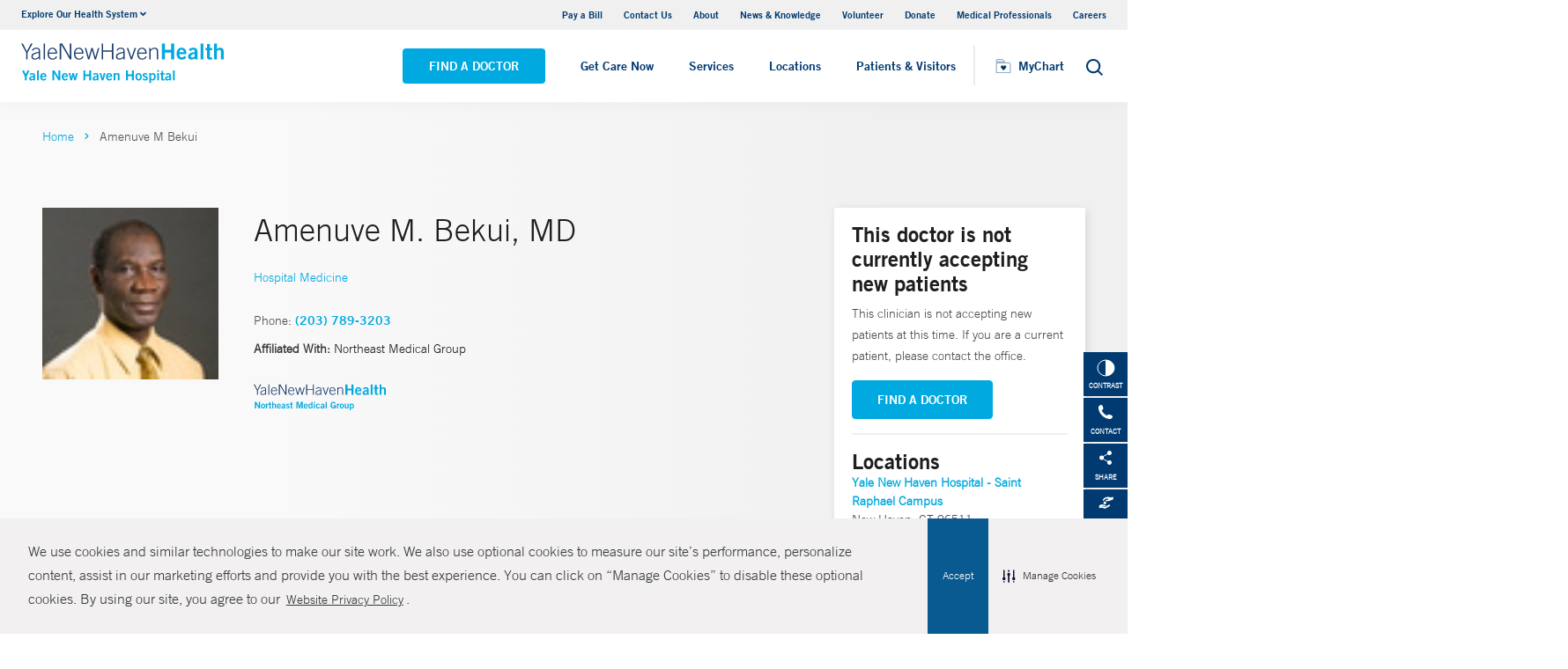

--- FILE ---
content_type: text/html; charset=utf-8
request_url: https://www.ynhh.org/physicians/amenuve-m-bekui
body_size: 17389
content:


<!DOCTYPE html>
<html lang="en" xmlns="http://www.w3.org/1999/xhtml">
<head>
    <title>Amenuve M. Bekui, MD Hospital Medicine | Yale New Haven Hospital</title><meta itemprop="name" content="Amenuve M. Bekui, MD Hospital Medicine | Yale New Haven Hospital" /><meta name="keywords" content="Amenuve M. Bekui, MD, Hospital Medicine, Yale New Haven Hospital" /><meta name="description" content="Amenuve Bekui specializes in Hospital Medicine and is a member of Northeast Medical Group" /><meta itemprop="description" content="Amenuve Bekui specializes in Hospital Medicine and is a member of Northeast Medical Group" /><link rel="canonical" href="https://www.northeastmedicalgroup.org/physicians/amenuve-m-bekui"></link>
    <meta charset="utf-8" />
    <meta name="viewport" content="width=device-width, initial-scale=1, maximum-scale=1" />
    <link rel="apple-touch-icon" href="/Dist/img/apple-touch-icon.png" />
    <link rel="icon" type="image/x-icon" href="/Dist/img/favicon.ico" />
    <meta name="msapplication-TileColor" content="#da532c" />
    <meta name="analytics-site-name" content="" />
    <script type="application/ld+json">
        {
"@context": "https://schema.org",
"@type": "BreadCrumbList",
"ItemListElement": [{
"@type": "ListItem",
"position": "1",
"name": "ynhh",
"item": "https://www.ynhh.org/"
},{
"@type": "ListItem",
"position": "2",
"name": "content",
"item": "https://www.ynhh.org/sitecore/content"
},{
"@type": "ListItem",
"position": "3",
"name": "Physicians",
"item": "https://www.ynhh.org/sitecore/content/Physicians"
},{
"@type": "ListItem",
"position": "4",
"name": "B",
"item": "https://www.ynhh.org/sitecore/content/Physicians/B"
},{
"@type": "ListItem",
"position": "5",
"name": "e",
"item": "https://www.ynhh.org/sitecore/content/Physicians/B/e"
},{
"@type": "ListItem",
"position": "6",
"name": "Amenuve M Bekui",
"item": "/physicians/amenuve-m-bekui"
}]
}
    </script>
    <script type="application/ld+json" data-schema="Person" data-cfasync="false">{
  "@context": "https://schema.org",
  "@type": "Person",
  "mainEntityOfPage": {
    "@type": "WebPage",
    "@id": "https://www.ynhh.org/physicians/amenuve-m-bekui",
    "@context": "https://schema.org"
  },
  "name": "Amenuve M Bekui",
  "description": "<p>Amenuve M. Bekui, MD, is an internal medicine doctor. Dr. Bekui earned his medical degree from University of Ghana Medical School. He completed his residency at Hospital of St. Raphael.</p>\n",
  "url": "https://www.ynhh.org/physicians/amenuve-m-bekui",
  "image": {
    "@type": "ImageObject",
    "url": "https://www.ynhh.org/-/media/Images/Physicians/amenuve_bekui.ashx",
    "description": "Amenuve M Bekui",
    "height": "",
    "width": "66",
    "@context": "http://schema.org"
  },
  "telephone": "(203) 789-3203",
  "address": {
    "@type": "PostalAddress",
    "streetAddress": "1450 Chapel Street Department of Medicine",
    "addressLocality": "New Haven",
    "addressRegion": "CT",
    "postalCode": "06511",
    "addressCountry": "US"
  },
  "geo": {
    "@type": "GeoCoordinates",
    "latitude": "41.30969",
    "longitude": " -72.943566"
  }
}</script>
    <script src="/Dist/Scripts/jquery.min.js"></script>
    <script src="/Dist/Scripts/glide.js"></script>
    <script src="/Dist/Scripts/markerclustererplus.min.js"></script>

    <script src="/Dist/Scripts/script.min.js?v=1028203706"></script>
    <link href="/Dist/Styles/style.min.css?v=1117092902" rel="stylesheet" type="text/css" />

    

    
    
    

    <script src="https://js.hcaptcha.com/1/api.js?onload=onloadCallback&render=explicit" async defer></script>

<style>
#feedbackcaptcha { text-align: left; }
</style><script type="text/javascript" src="https://cdn-prod.securiti.ai/consent/auto_blocking/a2538e5d-3aa9-4bd6-805c-2bbf101e33e3/dc575933-ce4d-4055-b19c-4423277a84e7.js"></script>
<link rel='stylesheet' type='text/css' href='https://cdn-prod.securiti.ai/consent/cookie-consent.css' />
<link rel='stylesheet' type='text/css' href='https://cdn-prod.securiti.ai/consent/styles/a2538e5d-3aa9-4bd6-805c-2bbf101e33e3/dc575933-ce4d-4055-b19c-4423277a84e7.css' /><script src="https://assets.adobedtm.com/be4705422c6a/247399b69a46/launch-d52a5ae2e559.min.js" async></script>
</head>
<body class="theme-primary-navy">
    <script src="https://www.youtube.com/iframe_api"></script>
<!-- Google Tag Manager -->
<noscript><iframe src="https://www.googletagmanager.com/ns.html?id=GTM-M4JH8M"
height="0" width="0" style="display:none;visibility:hidden"></iframe></noscript>
<script>(function(w,d,s,l,i){w[l]=w[l]||[];w[l].push({'gtm.start':
new Date().getTime(),event:'gtm.js'});var f=d.getElementsByTagName(s)[0],
j=d.createElement(s),dl=l!='dataLayer'?'&l='+l:'';j.async=true;j.src=
'https://www.googletagmanager.com/gtm.js?id='+i+dl;f.parentNode.insertBefore(j,f);
})(window,document,'script','dataLayer','GTM-M4JH8M');</script>
<!-- End Google Tag Manager -->
    

    <!-- BEGIN NOINDEX -->
    <div class="mobile-main-nav">
        <a href="#main" class="skip-to-main-content-link">Skip to main content</a>
            <div class="mobile-main-nav__logo">
                <a href="https://www.ynhh.org/">
                    <img src="/-/media/Images/Logo/SVG/ynhh_logo_download.ashx?iar=0&amp;hash=D31B5E4B29AF565C64131E40D3F08A07" alt="Yale New Haven Health Yale New Haven Hospital" DisableWebEdit="True" />
                </a>
            </div>
                    <div class="mobile-main-nav__cta">
<a class="btn light-blue-filled" href="https://www.ynhh.org/find-a-doctor" DisableWebEdit="True">Find a Doctor</a><a class="btn light-blue" href="https://www.ynhhs.org/get-care-now" DisableWebEdit="True">Get Care Now</a>            </div>
        <ul class="mobile-main-nav__main-menu">
                    <li class="mobile-main-nav__menu-item">
                            <button aria-expanded="false">
                                Services
                                <i class="fas fa-chevron-right dropdown-arrow"></i>
                            </button>
                                                    <div class="mobile-main-nav__panel">
                                <button class="mobile-main-nav__panel-return"><i class="fas fa-chevron-left dropdown-arrow"></i></button>
                                <div class="mobile-main-nav__panel-top">
                                    <h3>
                                        Services
                                    </h3>
                                    <button class="mobile-main-nav__panel-close"></button>
                                </div>
                                    <div class="mobile-main-nav__panel-main">
    <h4>Our Services</h4>
        <ul>
                <li><a title="Cancer (Oncology)" href="https://www.ynhh.org/smilow" DisableWebEdit="True">Cancer (Oncology)</a></li>
                <li><a title="Children’s (Pediatrics)" href="https://www.ynhh.org/childrens-hospital" DisableWebEdit="True">Children’s (Pediatrics)</a></li>
                <li><a title="Children’s (Pediatrics)" href="https://www.ynhh.org/services/digestive-health" DisableWebEdit="True">Digestive Health</a></li>
                <li><a title="Heart &amp; Vascular" href="https://www.ynhh.org/services/heart-and-vascular" DisableWebEdit="True">Heart &amp; Vascular</a></li>
                <li><a title="Women’s Health" href="https://www.ynhh.org/services/maternity-services" DisableWebEdit="True">Maternity (Obstetrics)</a></li>
                <li><a title="Neurology &amp; Neurosurgery" href="https://www.ynhh.org/services/neurology-neurosurgery" DisableWebEdit="True">Neurology &amp; Neurosurgery</a></li>
                <li><a title="Psychiatry" href="https://www.ynhh.org/psychiatric" DisableWebEdit="True">Psychiatry</a></li>
                <li><a title="Radiology and Biomedical Imaging" href="https://www.ynhh.org/services/Department-of-Radiology-and-Biomedical-Imaging" DisableWebEdit="True">Radiology and Biomedical Imaging</a></li>
                <li><a title="Transplantation" href="https://www.ynhh.org/services/transplantation" DisableWebEdit="True">Transplantation</a></li>
        </ul>
                                        <div class="mobile-main-nav__panel-cta">
                                            <a class="mobile-main-nav__menu-arrow" title="View All Services" href="https://www.ynhh.org/services">View All Services</a>
                                        </div>
                                    </div>
                                                                    <div class="mobile-main-nav__panel-bottom">
    <h4>More Care</h4>
        <ul>
                <li><a title="COVID-19 Vaccine" href="https://www.ynhhs.org/patient-care/covid-19" DisableWebEdit="True">COVID-19 Resources</a></li>
                <li><a title="For Medical Professionals" href="https://www.ynhh.org/medical-professionals" DisableWebEdit="True">For Medical Professionals</a></li>
                <li><a href="https://www.ynhhs.org/get-care-now" DisableWebEdit="True">Get Care Now</a></li>
                <li><a title="For Medical Professionals" href="https://www.ynhhs.org/patient-care/pharmacy" DisableWebEdit="True">Pharmacy</a></li>
                <li><a title="Urgent Care" href="https://www.ynhhs.org/urgent-care" DisableWebEdit="True">Urgent Care</a></li>
        </ul>
                                    </div>
                            </div>
                    </li>
                    <li class="mobile-main-nav__menu-item">
                            <button aria-expanded="false">
                                Locations
                                <i class="fas fa-chevron-right dropdown-arrow"></i>
                            </button>
                                                    <div class="mobile-main-nav__panel">
                                <button class="mobile-main-nav__panel-return"><i class="fas fa-chevron-left dropdown-arrow"></i></button>
                                <div class="mobile-main-nav__panel-top">
                                    <h3>
                                        Locations
                                    </h3>
                                    <button class="mobile-main-nav__panel-close"></button>
                                </div>
                                    <div class="mobile-main-nav__panel-main">
    <h4>Location Type</h4>
        <ul>
                <li><a href="https://www.ynhh.org/find-a-location#f:facilitytype=[Blood%20Draw]" DisableWebEdit="True">Blood Draw</a></li>
                <li><a href="https://www.ynhh.org/find-a-location#f:facilitytype=[Cancer%20(Oncology)]" DisableWebEdit="True">Cancer (Oncology)</a></li>
                <li><a href="https://www.ynhh.org/find-a-location#f:facilitytype=[Occupational%20Care]" DisableWebEdit="True">Occupational Care</a></li>
                <li><a href="https://www.ynhh.org/find-a-location#sort=relevancy&amp;numberOfResults=25&amp;f:facilitytype=[Primary%20Care]" DisableWebEdit="True">Primary Care</a></li>
                <li><a href="https://www.ynhh.org/find-a-location#f:facilitytype=[Radiology]" DisableWebEdit="True">Radiology</a></li>
                <li><a title="Urgent Care" href="https://www.ynhhs.org/urgent-care" DisableWebEdit="True" target="_blank">Urgent Care</a></li>
        </ul>
                                        <div class="mobile-main-nav__panel-cta">
                                            <a class="mobile-main-nav__menu-arrow" title="Find a Location" href="https://www.ynhh.org/find-a-location">Find a Location</a>
                                        </div>
                                    </div>
                                                                    <div class="mobile-main-nav__panel-bottom">
    <h4>Hospitals and Multispecialty Locations</h4>
        <ul>
                <li><a href="/locations/new-haven-35-park-street-smilow" DisableWebEdit="True">Smilow Cancer Hospital at Yale New Haven</a></li>
                <li><a href="/locations/new-haven-1-park-street" DisableWebEdit="True">Yale New Haven Children&#39;s Hospital</a></li>
                <li><a href="/locations/new-haven-20-york-street" DisableWebEdit="True">Yale New Haven Hospital, York Street Campus</a></li>
                <li><a href="/locations/new-haven-1450-chapel-street" DisableWebEdit="True">Yale New Haven Hospital, Saint Raphael Campus</a></li>
                <li><a href="/locations/new-haven-184-liberty-street?Yale New Haven Psychiatric Hospital" DisableWebEdit="True" target="|Custom">Yale New Haven Psychiatric Hospital</a></li>
        </ul>
    <div class="location-menu" data-column-id="{374C6B38-AE45-4706-A874-A1DA6DA8E33D}">
        <h4 class="location-title" data-location-title="Locations Near You">Our Locations</h4>
            <ul class="locations-list">
                    <li><a href="/locations/new-haven-1-park-street">Yale New Haven Children&#39;s Hospital</a></li>
                    <li><a href="/locations/new-london-365-montauk-ave">Lawrence + Memorial Hospital</a></li>
                    <li><a href="/locations/fairfield-309-stillson-road">Fairfield Urgent Care Center - Fairfield</a></li>
                    <li><a href="/locations/new-haven-20-york-street">Yale New Haven Hospital, York Street Campus</a></li>
                    <li><a href="/locations/new-haven-800-howard-avenue">Yale Physicians Building - New Haven</a></li>
            </ul>
    </div>
                                    </div>
                            </div>
                    </li>
                    <li class="mobile-main-nav__menu-item">
                            <button aria-expanded="false">
                                Patients &amp; Visitors
                                <i class="fas fa-chevron-right dropdown-arrow"></i>
                            </button>
                                                    <div class="mobile-main-nav__panel">
                                <button class="mobile-main-nav__panel-return"><i class="fas fa-chevron-left dropdown-arrow"></i></button>
                                <div class="mobile-main-nav__panel-top">
                                    <h3>
                                        Patients &amp; Visitors
                                    </h3>
                                    <button class="mobile-main-nav__panel-close"></button>
                                </div>
                                    <div class="mobile-main-nav__panel-main">
    <h4>Patients</h4>
        <ul>
                <li><a title="Billing &amp; Insurance:" href="https://www.ynhh.org/patients-visitors/billing-insurance" DisableWebEdit="True">Billing &amp; Insurance</a></li>
                <li><a title="Classes &amp; Events" href="https://www.ynhhs.org/events" DisableWebEdit="True">Classes &amp; Events</a></li>
                <li><a title="Financial Assistance" href="https://www.ynhh.org/patients-visitors/billing-insurance/Financial-assistance" DisableWebEdit="True">Financial Assistance</a></li>
                <li><a href="https://www.ynhhs.org/get-care-now" DisableWebEdit="True">Get Care Now</a></li>
                <li><a title="Language Assistance" href="https://www.ynhh.org/services/support-services/interpreter-translation" DisableWebEdit="True">Language Services</a></li>
                <li><a href="https://www.ynhhs.org/patient-care/Patient-Rights-and-Responsibilities/no-surprise-billing" DisableWebEdit="True">No Surprises Act</a></li>
                <li><a title="Parking" href="https://www.ynhh.org/patients-visitors/parking" DisableWebEdit="True">Parking</a></li>
                <li><a title="Patient Guidelines" href="https://www.ynhh.org/patients-visitors/what-to-expect" DisableWebEdit="True">Patient Guidelines</a></li>
                <li><a title="Patient Rights &amp; Responsibilities" href="https://www.ynhh.org/patients-visitors/patient-rights-responsibilities" DisableWebEdit="True">Patient Rights &amp; Responsibilities</a></li>
                <li><a title="Pay Your Bill" href="https://mychart.ynhhs.org/MyChart-PRD/" DisableWebEdit="True">Pay Your Bill</a></li>
                <li><a title="Classes &amp; Events" href="https://www.ynhh.org/services/support-services" DisableWebEdit="True">Support Services</a></li>
        </ul>
    <h4>Visitors</h4>
        <ul>
                <li><a title="Dining Options" href="https://www.ynhh.org/patients-visitors/amenities/dining" DisableWebEdit="True">Dining Options</a></li>
                <li><a title="Gift Shop" href="https://www.ynhh.org/patients-visitors/amenities/glass-door-gift-shop" DisableWebEdit="True">Gift Shop</a></li>
                <li><a title="Hospital Amenities" href="https://www.ynhh.org/patients-visitors/amenities" DisableWebEdit="True">Hospital Amenities</a></li>
                <li><a title="Send a Patient Greeting" href="https://www.ynhh.org/patients-visitors/information-communications/e-greetings-form" DisableWebEdit="True">Send a Patient Greeting</a></li>
                <li><a title="Visitor Guidelines" href="https://www.ynhh.org/patients-visitors/Visiting-Hours-and-Guidelines" DisableWebEdit="True">Visitor Guidelines</a></li>
                <li><a title="Where to Stay" href="/locations/new-haven-20-york-street#lodging" DisableWebEdit="True">Where to Stay</a></li>
        </ul>
                                        <div class="mobile-main-nav__panel-cta">
                                            <a class="mobile-main-nav__menu-arrow" title="View All Patient &amp; Visitor Information" href="https://www.ynhh.org/patients-visitors">View All Patient &amp; Visitor Information</a>
                                        </div>
                                    </div>
                                                                    <div class="mobile-main-nav__panel-bottom">
    <h4>Patient Tools</h4>
        <ul>
                <li><a href="https://www.ynhhs.org/make-an-appointment" DisableWebEdit="True">Make an Appointment</a></li>
                <li><a href="https://mychart.ynhhs.org/" rel="noopener noreferrer" title="Prescription Refills" DisableWebEdit="True" target="_blank">Prescription Refills</a></li>
                <li><a title="Request Medical Records" href="https://www.ynhhs.org/online-tools/Request-Medical-Records" DisableWebEdit="True">Request Medical Records</a></li>
                <li><a title="Voice Apps" href="https://www.ynhhs.org/news-media/voice-apps" DisableWebEdit="True">Voice Apps</a></li>
                <li><a href="https://ym-ynhhs.wellist.com/" DisableWebEdit="True">Wellist </a></li>
                <li><a href="https://www.ynhhs.org/online-tools/mobile-app" DisableWebEdit="True">YM-YNH Wayfinding App</a></li>
        </ul>
                                    </div>
                            </div>
                    </li>
        </ul>
        <div  class="mobile-main-nav__locations expand-menu">
            <button id="explore-menu-button" aria-controls="explore-menu-dropdown">
                Explore Our Health System<i class="fas fa-chevron-down dropdown-arrow"></i>
            </button>
            <ul class="mobile-main-nav__locations-items" role="menu" aria-labelledby="explore-menu-button" id="explore-menu-dropdown">
                        <li role="presentation">
                            <a role="menuitem" tabindex="-1" href="https://www.ynhhs.org/">Yale New Haven Health</a>
                        </li>
                        <li role="presentation">
                            <a role="menuitem" tabindex="-1" href="https://www.bridgeporthospital.org/">Bridgeport Hospital</a>
                        </li>
                        <li role="presentation">
                            <a role="menuitem" tabindex="-1" href="https://www.ynhh.org/childrens-hospital">Yale New Haven Children&#39;s Hospital</a>
                        </li>
                        <li role="presentation">
                            <a role="menuitem" tabindex="-1" href="https://www.greenwichhospital.org/">Greenwich Hospital</a>
                        </li>
                        <li role="presentation">
                            <a role="menuitem" tabindex="-1" href="https://www.lmhospital.org/">Lawrence + Memorial Hospital</a>
                        </li>
                        <li role="presentation">
                            <a role="menuitem" tabindex="-1" href="https://www.ynhh.org/psychiatric">Yale New Haven Psychiatric Hospital</a>
                        </li>
                        <li role="presentation">
                            <a role="menuitem" tabindex="-1" href="https://www.ynhh.org/smilow">Smilow Cancer Hospital</a>
                        </li>
                        <li role="presentation">
                            <a role="menuitem" tabindex="-1" href="https://www.ynhhs.org/urgent-care">Yale New Haven Health Urgent Care</a>
                        </li>
                        <li role="presentation">
                            <a role="menuitem" tabindex="-1" href="https://www.westerlyhospital.org/">Westerly Hospital</a>
                        </li>
                        <li role="presentation">
                            <a role="menuitem" tabindex="-1" href="https://www.ynhh.org/">Yale New Haven Hospital</a>
                        </li>
                        <li role="presentation">
                            <a role="menuitem" tabindex="-1" href="https://www.ynhhs.org/clinical-affiliates">Clinical Affiliates</a>
                        </li>
                        <li role="presentation">
                            <a role="menuitem" tabindex="-1" href="https://www.northeastmedicalgroup.org/">Northeast Medical Group</a>
                        </li>
            </ul>
        </div>
            <ul class="mobile-main-nav__utility-links">

                    <li><a href="https://mychart.ynhhs.org/MyChart-PRD/Billing/Summary" rel="noopener noreferrer" DisableWebEdit="True" target="_blank">Pay a Bill</a></li>
                    <li><a href="https://www.ynhh.org/contact" DisableWebEdit="True">Contact Us</a></li>
                    <li><a title="About" href="https://www.ynhh.org/about" DisableWebEdit="True">About</a></li>
                    <li><a title="News &amp; Knowledge" href="https://www.ynhhs.org/news-media/blog" DisableWebEdit="True">News &amp; Knowledge</a></li>
                    <li><a href="https://www.ynhh.org/about/community/volunteers" DisableWebEdit="True">Volunteer</a></li>
                    <li><a href="https://www.givetoynhh.org/" DisableWebEdit="True">Donate</a></li>
                    <li><a title="Medical Professionals" href="https://www.ynhh.org/medical-professionals" DisableWebEdit="True">Medical Professionals</a></li>
                    <li><a href="https://www.ynhh.org/careers" DisableWebEdit="True">Careers</a></li>
            </ul>
                <button class="mobile-main-nav__close" aria-label="Close Mobile Menu"></button>
    </div>





    <div class="utility-nav is-hidden-touch">
        <a href="#main" class="skip-to-main-content-link">Skip to main content</a>
        <div class="inner-container">
                <div class="dropdown">
                    <div class="dropdown-trigger">
                        <a class="dropdown-btn" aria-haspopup="true" aria-controls="dropdown-menu">
                            <span>Explore Our Health System</span>
                            <span class="icon is-small">
                                <i class="fas fa-angle-down" aria-hidden="true"></i>
                            </span>
                        </a>
                    </div>
                    <div class="dropdown-menu" role="menu">
                        <div class="dropdown-content">
                                    <a href="https://www.ynhhs.org/" class="dropdown-item">Yale New Haven Health</a>
                                    <a href="https://www.bridgeporthospital.org/" class="dropdown-item">Bridgeport Hospital</a>
                                    <a href="https://www.ynhh.org/childrens-hospital" class="dropdown-item">Yale New Haven Children&#39;s Hospital</a>
                                    <a href="https://www.greenwichhospital.org/" class="dropdown-item">Greenwich Hospital</a>
                                    <a href="https://www.lmhospital.org/" class="dropdown-item">Lawrence + Memorial Hospital</a>
                                    <a href="https://www.ynhh.org/psychiatric" class="dropdown-item">Yale New Haven Psychiatric Hospital</a>
                                    <a href="https://www.ynhh.org/smilow" class="dropdown-item">Smilow Cancer Hospital</a>
                                    <a href="https://www.ynhhs.org/urgent-care" class="dropdown-item">Yale New Haven Health Urgent Care</a>
                                    <a href="https://www.westerlyhospital.org/" class="dropdown-item">Westerly Hospital</a>
                                    <a href="https://www.ynhh.org/" class="dropdown-item">Yale New Haven Hospital</a>
                                    <a href="https://www.ynhhs.org/clinical-affiliates" class="dropdown-item">Clinical Affiliates</a>
                                    <a href="https://www.northeastmedicalgroup.org/" class="dropdown-item">Northeast Medical Group</a>
                        </div>
                    </div>
                </div>
            <div class="link-container">
<a href="https://mychart.ynhhs.org/MyChart-PRD/Billing/Summary" rel="noopener noreferrer" DisableWebEdit="True" target="_blank">Pay a Bill</a><a href="https://www.ynhh.org/contact" DisableWebEdit="True">Contact Us</a><a title="About" href="https://www.ynhh.org/about" DisableWebEdit="True">About</a><a title="News &amp; Knowledge" href="https://www.ynhhs.org/news-media/blog" DisableWebEdit="True">News &amp; Knowledge</a><a href="https://www.ynhh.org/about/community/volunteers" DisableWebEdit="True">Volunteer</a><a href="https://www.givetoynhh.org/" DisableWebEdit="True">Donate</a><a title="Medical Professionals" href="https://www.ynhh.org/medical-professionals" DisableWebEdit="True">Medical Professionals</a><a href="https://www.ynhh.org/careers" DisableWebEdit="True">Careers</a>                            </div>
        </div>
    </div>
    <header class="header">
        <div class="header__main-wrapper">
            <div class="header__container">
                <div class="header__logo">
                    <a href="https://www.ynhh.org/">
                        <img src="/-/media/Images/Logo/SVG/ynhh_logo_download.ashx?iar=0&amp;hash=D31B5E4B29AF565C64131E40D3F08A07" alt="Yale New Haven Health Yale New Haven Hospital" DisableWebEdit="True" />
                    </a>
                </div>
                <nav class="header__nav" aria-label="main navigation">
                        <ul class="header__nav-list">
                                            <li class="header__nav-item"><a class="light-blue-filled" href="https://www.ynhh.org/find-a-doctor" DisableWebEdit="True">Find a Doctor</a></li>
                                            <li class="header__nav-item"><a class="light-blue" href="https://www.ynhhs.org/get-care-now" DisableWebEdit="True">Get Care Now</a></li>
                                                                <li class="header__nav-item has-submenu">
                                        <button class="active-trigger" aria-expanded="false">
                                            Services
                                        </button>
                                            <div class="drop-down">
                                                    <div class="drop-left">
                                                        <div class="drop-top">
    <div class="drop-top__left-inner">
        <h3>Our Services</h3>
        <div>
                    <ul>
                            <li><a title="Cancer (Oncology)" href="https://www.ynhh.org/smilow" DisableWebEdit="True">Cancer (Oncology)</a></li>
                            <li><a title="Children’s (Pediatrics)" href="https://www.ynhh.org/childrens-hospital" DisableWebEdit="True">Children’s (Pediatrics)</a></li>
                            <li><a title="Children’s (Pediatrics)" href="https://www.ynhh.org/services/digestive-health" DisableWebEdit="True">Digestive Health</a></li>
                            <li><a title="Heart &amp; Vascular" href="https://www.ynhh.org/services/heart-and-vascular" DisableWebEdit="True">Heart &amp; Vascular</a></li>
                    </ul>
                    <ul>
                            <li><a title="Women’s Health" href="https://www.ynhh.org/services/maternity-services" DisableWebEdit="True">Maternity (Obstetrics)</a></li>
                            <li><a title="Neurology &amp; Neurosurgery" href="https://www.ynhh.org/services/neurology-neurosurgery" DisableWebEdit="True">Neurology &amp; Neurosurgery</a></li>
                            <li><a title="Psychiatry" href="https://www.ynhh.org/psychiatric" DisableWebEdit="True">Psychiatry</a></li>
                            <li><a title="Radiology and Biomedical Imaging" href="https://www.ynhh.org/services/Department-of-Radiology-and-Biomedical-Imaging" DisableWebEdit="True">Radiology and Biomedical Imaging</a></li>
                    </ul>
        </div>
    </div>
                                                                                                                    </div>
                                                            <div class="drop-bottom">
                                                                <a class="drop-down__menu-arrow" title="View All Services" href="https://www.ynhh.org/services">View All Services</a>
                                                            </div>
                                                    </div>
                                                                                                    <div class="drop-right">
                                                        <div class="drop-top">
    <div class="drop-top__left-inner">
        <h3>More Care</h3>
        <div>
                    <ul class="">
                            <li><a title="COVID-19 Vaccine" href="https://www.ynhhs.org/patient-care/covid-19" DisableWebEdit="True">COVID-19 Resources</a></li>
                            <li><a title="For Medical Professionals" href="https://www.ynhh.org/medical-professionals" DisableWebEdit="True">For Medical Professionals</a></li>
                            <li><a href="https://www.ynhhs.org/get-care-now" DisableWebEdit="True">Get Care Now</a></li>
                            <li><a title="For Medical Professionals" href="https://www.ynhhs.org/patient-care/pharmacy" DisableWebEdit="True">Pharmacy</a></li>
                            <li><a title="Urgent Care" href="https://www.ynhhs.org/urgent-care" DisableWebEdit="True">Urgent Care</a></li>
                    </ul>
        </div>
    </div>
                                                                                                                    </div>
                                                        <div class="drop-bottom"></div>
                                                    </div>
                                                <button class="drop-down__close"><span>close</span></button>
                                            </div>
                                    </li>
                                    <li class="header__nav-item has-submenu">
                                        <button class="active-trigger" aria-expanded="false">
                                            Locations
                                        </button>
                                            <div class="drop-down">
                                                    <div class="drop-left">
                                                        <div class="drop-top">
    <div class="drop-top__left-inner">
        <h3>Location Type</h3>
        <div>
                    <ul class="">
                            <li><a href="https://www.ynhh.org/find-a-location#f:facilitytype=[Blood%20Draw]" DisableWebEdit="True">Blood Draw</a></li>
                            <li><a href="https://www.ynhh.org/find-a-location#f:facilitytype=[Cancer%20(Oncology)]" DisableWebEdit="True">Cancer (Oncology)</a></li>
                            <li><a href="https://www.ynhh.org/find-a-location#f:facilitytype=[Occupational%20Care]" DisableWebEdit="True">Occupational Care</a></li>
                            <li><a href="https://www.ynhh.org/find-a-location#sort=relevancy&amp;numberOfResults=25&amp;f:facilitytype=[Primary%20Care]" DisableWebEdit="True">Primary Care</a></li>
                            <li><a href="https://www.ynhh.org/find-a-location#f:facilitytype=[Radiology]" DisableWebEdit="True">Radiology</a></li>
                            <li><a title="Urgent Care" href="https://www.ynhhs.org/urgent-care" DisableWebEdit="True" target="_blank">Urgent Care</a></li>
                    </ul>
        </div>
    </div>
                                                                                                                    </div>
                                                            <div class="drop-bottom">
                                                                <a class="drop-down__menu-arrow" title="Find a Location" href="https://www.ynhh.org/find-a-location">Find a Location</a>
                                                            </div>
                                                    </div>
                                                                                                    <div class="drop-right">
                                                        <div class="drop-top">
    <div class="drop-top__left-inner">
        <h3>Hospitals and Multispecialty Locations</h3>
        <div>
                    <ul class="">
                            <li><a href="/locations/new-haven-35-park-street-smilow" DisableWebEdit="True">Smilow Cancer Hospital at Yale New Haven</a></li>
                            <li><a href="/locations/new-haven-1-park-street" DisableWebEdit="True">Yale New Haven Children&#39;s Hospital</a></li>
                            <li><a href="/locations/new-haven-20-york-street" DisableWebEdit="True">Yale New Haven Hospital, York Street Campus</a></li>
                            <li><a href="/locations/new-haven-1450-chapel-street" DisableWebEdit="True">Yale New Haven Hospital, Saint Raphael Campus</a></li>
                            <li><a href="/locations/new-haven-184-liberty-street?Yale New Haven Psychiatric Hospital" DisableWebEdit="True" target="|Custom">Yale New Haven Psychiatric Hospital</a></li>
                    </ul>
        </div>
    </div>
                                                                <div class="drop-top__right-inner drop-top__left-inner location-menu" data-column-id="{374C6B38-AE45-4706-A874-A1DA6DA8E33D}">
        <h3 class="location-title" data-location-title="Locations Near You">
            Our Locations
        </h3>
        <div>
                <ul class="locations-list ">
                        <li><a href="/locations/new-haven-1-park-street">Yale New Haven Children&#39;s Hospital</a></li>
                        <li><a href="/locations/new-london-365-montauk-ave">Lawrence + Memorial Hospital</a></li>
                        <li><a href="/locations/fairfield-309-stillson-road">Fairfield Urgent Care Center - Fairfield</a></li>
                        <li><a href="/locations/new-haven-20-york-street">Yale New Haven Hospital, York Street Campus</a></li>
                        <li><a href="/locations/new-haven-800-howard-avenue">Yale Physicians Building - New Haven</a></li>
                </ul>
        </div>
    </div>
                                                        </div>
                                                        <div class="drop-bottom"></div>
                                                    </div>
                                                <button class="drop-down__close"><span>close</span></button>
                                            </div>
                                    </li>
                                    <li class="header__nav-item has-submenu">
                                        <button class="active-trigger" aria-expanded="false">
                                            Patients &amp; Visitors
                                        </button>
                                            <div class="drop-down">
                                                    <div class="drop-left">
                                                        <div class="drop-top">
    <div class="drop-top__left-inner">
        <h3>Patients</h3>
        <div>
                    <ul>
                            <li><a title="Billing &amp; Insurance:" href="https://www.ynhh.org/patients-visitors/billing-insurance" DisableWebEdit="True">Billing &amp; Insurance</a></li>
                            <li><a title="Classes &amp; Events" href="https://www.ynhhs.org/events" DisableWebEdit="True">Classes &amp; Events</a></li>
                            <li><a title="Financial Assistance" href="https://www.ynhh.org/patients-visitors/billing-insurance/Financial-assistance" DisableWebEdit="True">Financial Assistance</a></li>
                            <li><a href="https://www.ynhhs.org/get-care-now" DisableWebEdit="True">Get Care Now</a></li>
                            <li><a title="Language Assistance" href="https://www.ynhh.org/services/support-services/interpreter-translation" DisableWebEdit="True">Language Services</a></li>
                    </ul>
                    <ul>
                            <li><a href="https://www.ynhhs.org/patient-care/Patient-Rights-and-Responsibilities/no-surprise-billing" DisableWebEdit="True">No Surprises Act</a></li>
                            <li><a title="Parking" href="https://www.ynhh.org/patients-visitors/parking" DisableWebEdit="True">Parking</a></li>
                            <li><a title="Patient Guidelines" href="https://www.ynhh.org/patients-visitors/what-to-expect" DisableWebEdit="True">Patient Guidelines</a></li>
                            <li><a title="Patient Rights &amp; Responsibilities" href="https://www.ynhh.org/patients-visitors/patient-rights-responsibilities" DisableWebEdit="True">Patient Rights &amp; Responsibilities</a></li>
                            <li><a title="Pay Your Bill" href="https://mychart.ynhhs.org/MyChart-PRD/" DisableWebEdit="True">Pay Your Bill</a></li>
                    </ul>
        </div>
    </div>
                                                                <div class="drop-top__right-inner">
        <h3>Visitors</h3>
        <div>
                    <ul class="">
                            <li><a title="Dining Options" href="https://www.ynhh.org/patients-visitors/amenities/dining" DisableWebEdit="True">Dining Options</a></li>
                            <li><a title="Gift Shop" href="https://www.ynhh.org/patients-visitors/amenities/glass-door-gift-shop" DisableWebEdit="True">Gift Shop</a></li>
                            <li><a title="Hospital Amenities" href="https://www.ynhh.org/patients-visitors/amenities" DisableWebEdit="True">Hospital Amenities</a></li>
                            <li><a title="Send a Patient Greeting" href="https://www.ynhh.org/patients-visitors/information-communications/e-greetings-form" DisableWebEdit="True">Send a Patient Greeting</a></li>
                            <li><a title="Visitor Guidelines" href="https://www.ynhh.org/patients-visitors/Visiting-Hours-and-Guidelines" DisableWebEdit="True">Visitor Guidelines</a></li>
                            <li><a title="Where to Stay" href="/locations/new-haven-20-york-street#lodging" DisableWebEdit="True">Where to Stay</a></li>
                    </ul>
        </div>
    </div>
                                                        </div>
                                                            <div class="drop-bottom">
                                                                <a class="drop-down__menu-arrow" title="View All Patient &amp; Visitor Information" href="https://www.ynhh.org/patients-visitors">View All Patient &amp; Visitor Information</a>
                                                            </div>
                                                    </div>
                                                                                                    <div class="drop-right">
                                                        <div class="drop-top">
    <div class="drop-top__left-inner">
        <h3>Patient Tools</h3>
        <div>
                    <ul class="">
                            <li><a href="https://www.ynhhs.org/make-an-appointment" DisableWebEdit="True">Make an Appointment</a></li>
                            <li><a href="https://mychart.ynhhs.org/" rel="noopener noreferrer" title="Prescription Refills" DisableWebEdit="True" target="_blank">Prescription Refills</a></li>
                            <li><a title="Request Medical Records" href="https://www.ynhhs.org/online-tools/Request-Medical-Records" DisableWebEdit="True">Request Medical Records</a></li>
                            <li><a title="Voice Apps" href="https://www.ynhhs.org/news-media/voice-apps" DisableWebEdit="True">Voice Apps</a></li>
                            <li><a href="https://ym-ynhhs.wellist.com/" DisableWebEdit="True">Wellist </a></li>
                            <li><a href="https://www.ynhhs.org/online-tools/mobile-app" DisableWebEdit="True">YM-YNH Wayfinding App</a></li>
                    </ul>
        </div>
    </div>
                                                                                                                    </div>
                                                        <div class="drop-bottom"></div>
                                                    </div>
                                                <button class="drop-down__close"><span>close</span></button>
                                            </div>
                                    </li>
                        </ul>
                </nav>
                <div class="header__right  ">
                    <div class="header__right-wrapper">
<a href="https://mychart.ynhhs.org/MyChart-PRD/Authentication/Login?" rel="noopener noreferrer" hasDisableWebEdit="True" target="_blank"><img src="/-/media/Images/Icons/Header-Icons/icon-mychart-header.ashx?iar=0&amp;hash=65F8CEB084B4838CD046EF032FAA6222" alt="My chart icon, a folder with a heart in the middle." DisableWebEdit="True" />                            <span>MyChart</span>
</a>                        <button class="header__search" aria-expanded="false">
                            <span>Search</span>
                            <img src="/-/media/Images/Icons/Header-Icons/icon-search.ashx?iar=0&amp;hash=9B497E70A197DB7B978628BC7F382EB4" class="icon-default" alt="Search icon magnifying glass" title="Search icon magnifying glass" DisableWebEdit="True" />
                            <img src="/-/media/Images/Icons/Header-Icons/close-search.ashx?iar=0&amp;hash=ADF7FAD1D54E8EA37EB30B6DB3D09526" class="icon-active" alt="close search" DisableWebEdit="True" />
                        </button>
                    </div>
                    <button class="header__burger" aria-label="menu" aria-expanded="false">
                        <span></span>
                        <span></span>
                        <span></span>
                    </button>
                </div>
            </div>
            <div class="main-search-nav">
                <div class="main-search-nav__wrapper">
                    <button class="main-search-nav__panel-close" aria-label="close menu"></button>
                    <a class="main-search-nav__logo" href="/">
                        <img src="/-/media/Images/Logo/SVG/ynhh_logo_download.ashx?iar=0&amp;hash=D31B5E4B29AF565C64131E40D3F08A07" alt="Yale New Haven Health Yale New Haven Hospital" DisableWebEdit="True" />
                    </a>
                    <img src="/-/media/Images/Icons/Header-Icons/icon-search.ashx?iar=0&amp;hash=9B497E70A197DB7B978628BC7F382EB4" class="main-search-nav__search-identifier" alt="Search icon magnifying glass" title="Search icon magnifying glass" DisableWebEdit="True" />
                    <div id="mobileNavSearchIcon" class="input-container">
                        



<script>
    document.addEventListener("CoveoSearchEndpointInitialized", function() {
        var searchboxElement = document.getElementById("coveo234hj23");
        searchboxElement.addEventListener("CoveoComponentInitialized", function() {
            CoveoForSitecore.initSearchboxIfStandalone(searchboxElement, "https://www.ynhh.org/search");
        });
    })
</script>    <div id="coveo234hj23_container" class="coveo-for-sitecore-search-box-container"
           data-prebind-maximum-age='currentMaximumAge'
  data-pipeline='Site Search Pipeline'
>
        <div id="coveo234hj23"
             class="CoveoSearchbox"
               data-enable-omnibox='true'
  data-prebind-maximum-age='currentMaximumAge'
  data-pipeline='Site Search Pipeline'
  data-placeholder='Search'
  data-clear-filters-on-new-query='false'
>
            
            
<script type="text/javascript">
    document.addEventListener("CoveoSearchEndpointInitialized", function() {
        var componentId = "coveo234hj23";
        var componentElement = document.getElementById(componentId);

        function showError(error) {
                console.error(error);
        }

        function areCoveoResourcesIncluded() {
            return typeof (Coveo) !== "undefined";
        }

        if (areCoveoResourcesIncluded()) {
            var event = document.createEvent("CustomEvent");
            event.initEvent("CoveoComponentInitialized", false, true);
            
            setTimeout(function() {
                componentElement.dispatchEvent(event);
            }, 0);
        } else {
            componentElement.classList.add("invalid");
            showError("The Coveo Resources component must be included in this page.");
        }
    });
</script>
            <div class="CoveoForSitecoreBindWithUserContext"></div>
            <div class="CoveoForSitecoreExpressions"></div>
            <div class="CoveoForSitecoreConfigureSearchHub" data-sc-search-hub="search"></div>
        </div>
        
    </div>

                    </div>
                    <div class="main-search-nav__bottom">
                                <div class="main-search-nav__left">
                                    <h3>Popular Services</h3>
                                    <ul>
                                            <li><a href="https://www.ynhh.org/services/digestive-health">Gastroenterology</a></li>
                                            <li><a href="https://www.ynhh.org/services/heart-and-vascular">Heart &amp; Vascular</a></li>
                                            <li><a href="https://www.ynhh.org/services/neurology-neurosurgery">Neurology &amp; Neurosurgery</a></li>
                                    </ul>
                                    <a class="btn has-arrow" href="https://www.ynhh.org/services">View All Services</a>
                                </div>
                                <div class="main-search-nav__center">
                                    <h3>Popular Locations</h3>
                                    <ul>
                                            <li><a href="/locations/new-haven-1-park-street">Yale New Haven Children&#39;s Hospital</a></li>
                                            <li><a href="/locations/new-haven-20-york-street">Yale New Haven Hospital - York Street Campus</a></li>
                                            <li><a href="/locations/new-haven-1450-chapel-street">Yale New Haven Hospital - Saint Raphael Campus</a></li>
                                    </ul>
                                    <a class="btn has-arrow" href="https://www.ynhh.org/find-a-location">View All Locations</a>
                                </div>
                                <div class="main-search-nav__right">
                                    <h4>Frequent Searches</h4>
                                        <ul>
                                                <li>
                                                    <a href="https://www.ynhhs.org/careers">Careers</a>
                                                </li>
                                                <li>
                                                    <a href="https://www.ynhhs.org/online-tools/Request-Medical-Records">Medical Records Request</a>
                                                </li>
                                                <li>
                                                    <a rel="noopener noreferrer" href="https://mychart.ynhhs.org/MyChart-PRD/" target="_blank">MyChart</a>
                                                </li>
                                        </ul>
                                </div>
                    </div>
                </div>
            </div>
        </div>
    </header>
<script>
    
</script>

    <!--Toolbar Desktop -->
    <div class="main-right-box toolbar toolbar-desktop is-hidden-touch">
        <!-- Contrast -->
        <div class="toolbar-box">
            <div class="icon">
                <img src="/Dist/img/contrast-icon.svg" alt="">
            </div>
            <p class="label">Contrast</p>
            <div class="field slide-field">
                <div class="share-container">
                    <div><span>Off</span></div>
                    <div>
                        <input id="switchRoundedDefault" type="checkbox" name="switchRoundedDefault" class="switch is-rounded contrast-checkbox desktop-input" aria-label="Enable high‑contrast mode">
                        <label for="switchRoundedDefault"></label>
                    </div>
                    
                    <div><span>On</span></div>
                </div>

            </div>
        </div>
            <!-- Contact -->
            <a class="toolbar-box" href="https://www.ynhh.org/contact" target="_blank">
                <div class="icon">
                    <img src="/Dist/img/contact-icon.svg" alt="">
                </div>
                <p class="label">Contact</p>
            </a>
        <!-- Share -->
        <div class="toolbar-box">
            <div class="icon">
                <img src="/Dist/img/share-icon.svg" alt="">
            </div>
            <p class="label">Share</p>
            <div class="slide-field share">
                <div class="share-container">
                    <div>
                        <a href="/cdn-cgi/l/email-protection#[base64]" title="Share through e-mail"><i class="far fa-envelope"></i></a>
                    </div>
                    <div>
                        <a href="javascript:openFacebookShareModal(&#39;https://www.ynhh.org/physicians/amenuve-m-bekui&#39;, 520, 350)" title="Share through Facebook"><i class="fab fa-facebook-f"></i></a>
                    </div>
                    <div>
                        <a href="javascript:openTwitterShareModal(&#39;https://www.ynhh.org/physicians/amenuve-m-bekui&#39;, &#39;Amenuve M Bekui&#39;, 520, 350)" title="Share through Twitter"><i class="fab fa-twitter"></i></a>
                    </div>
                </div>
            </div>
        </div>
            <!-- Donate -->
            <a class="toolbar-box" href="https://www.givetoynhh.org/" target="_blank">
                <div class="icon">
                    <img src="/Dist/img/donate-icon.svg" alt="">
                </div>
                <p class="label">Donate</p>
            </a>

            <!-- MyChart -->
            <a class="toolbar-box" href="https://mychart.ynhhs.org/MyChart-PRD/Authentication/Login?" target="_blank">
                <div class="icon">
                    <img src="/Dist/img/mychar-icon.svg" alt="">
                </div>
                <p class="label">MyChart</p>
            </a>
    </div>
    <!--Toolbar Mobile -->
    <div class="main-right-box toolbar toolbar-mobile is-hidden-desktop">
        <div class="toolbar-box help">
            <div class="icon">
                <i class="far fa-hand-point-up"></i>
            </div>
            <p class="label">Help</p>
            <div class="field menu-slideout">
                <!-- Contrast -->
                <div class="toolbar-box mobile">
                    <div class="icon">
                        <img src="/Dist/img/contrast-icon.svg" alt="">
                    </div>
                    <p class="label">Contrast</p>
                    <div class="field slide-field">
                        <div><span>Off</span></div>
                        <div>
                            <input id="switchRoundedMobile" type="checkbox" name="switchRoundedMobile" class="switch is-rounded contrast-checkbox mobile-input" aria-label="Enable high‑contrast mode">
                            <label for="switchRoundedMobile"></label>
                        </div>
                        <div><span>On</span></div>
                    </div>
                </div>
                    <!-- Contact -->
                    <a class="toolbar-box mobile" href="https://www.ynhh.org/contact" target="_blank">
                        <div class="icon">
                            <img src="/Dist/img/contact-icon.svg" alt="">
                        </div>
                        <p class="label">Contact</p>
                    </a>
                <!-- Share -->
                <div class="toolbar-box mobile">
                    <div class="icon">
                        <img src="/Dist/img/share-icon.svg" alt="">
                    </div>
                    <p class="label">Share</p>
                    <div class="slide-field share">
                        <div class="share-container">
                            <div>
                                <a href="/cdn-cgi/l/email-protection#[base64]" title="Share through e-mail"><i class="far fa-envelope"></i></a>
                            </div>
                            <div>
                                <a href="javascript:openFacebookShareModal(&#39;https://www.ynhh.org/physicians/amenuve-m-bekui&#39;, 520, 350)" title="Share through Facebook"><i class="fab fa-facebook-f"></i></a>
                            </div>
                            <div>
                                <a href="javascript:openTwitterShareModal(&#39;https://www.ynhh.org/physicians/amenuve-m-bekui&#39;, &#39;Amenuve M Bekui&#39;, 520, 350)" title="Share through Twitter"><i class="fab fa-twitter"></i></a>
                            </div>
                        </div>
                    </div>
                </div>
                    <!-- Donate -->
                    <a class="toolbar-box" href="https://www.givetoynhh.org/" target="_blank">
                        <div class="icon">
                            <img src="/Dist/img/donate-icon.svg" alt="">
                        </div>
                        <p class="label">Donate</p>
                    </a>
                                    <!-- MyChart -->
                    <a class="toolbar-box" href="https://mychart.ynhhs.org/MyChart-PRD/Authentication/Login?" target="_blank">
                        <div class="icon">
                            <img src="/Dist/img/mychar-icon.svg" alt="">
                        </div>
                        <p class="label">MyChart</p>
                    </a>
            </div>
        </div>
        
    </div>
<!-- Main Navigation Helpers -->

    <div class="dropdown-overlay"></div>
    <!-- END NOINDEX -->

<div class="container doctor-bio-page">
    <main id="main">
        <div id="top" class="doctor-bio-masthead">
        <div class="book-appt_placeholder"></div>
        <div class="inner-container">
            <!-- Breadcrumb -->
                <!-- BEGIN NOINDEX -->
    <div class="inner-container-main">
        <ul class="breadcrumb">
                <li><a class="home" href="https://www.ynhh.org/">Home</a></li>



                <li><div>Amenuve M Bekui</div></li>
        </ul>
    </div>
    <!-- END NOINDEX -->

            <!--
            <div class="doctor-bio-masthead__share">
                <a href="mailto:?subject=Check out this page Amenuve M Bekui&amp;body=Hi%2C%0D%0ATake%20a%20look%20at%20this%20website%3A%20https%3A%2F%2Fwww.ynhh.org%2Fphysicians%2Famenuve-m-bekui" title="Share through e-mail">Share<img src="/Dist/img/share.svg"></a>
            </div> -->
            <div class="doctor-bio-masthead__left ">
                <div class="doctor-bio-masthead__info">
                    <div class="doctor-bio-masthead__profile">


                            <img src="https://www.ynhh.org/-/media/Images/Physicians/amenuve_bekui.ashx" alt="Image of Amenuve M Bekui">
                        
                    </div>
                    <div class="doctor-bio-masthead__profile-content">
                        <h1>Amenuve M. Bekui, MD</h1>
                        <p class="doctor-bio-masthead__specialties">
                                        <a href="https://www.ynhh.org/services#q=Hospital%20Medicine">Hospital Medicine</a>
                        </p>
                        <ul class="doctor-bio-masthead__list-items">
                            <!--<li>
            <div class="doctor-bio-masthead__ratings">
                <img src="/dist/img/star-rating.svg">
                <img src="/dist/img/star-rating.svg">
                <img src="/dist/img/star-rating.svg">
                <img src="/dist/img/star-rating.svg">
                <img src="/dist/img/star-rating.svg">
            </div>
            <span>517</span>
            <span>Reviews</span>
        </li> -->
                        </ul>
                        <div class="doctor-bio-masthead__phone">
                            <span>Phone:</span>
                            <a href="tel:2037893203">(203) 789-3203</a>
                        </div>
                            <div class="doctor-bio-masthead__affiliations">
                                    <span><strong>Affiliated With:</strong></span>
                                <span>Northeast Medical Group</span>
                            </div>
                                                                                <div class="doctor-bio-masthead__logo">
                                    <img src="/-/media/Images/Logo/YNHHS/SVGLogos/18768_YNHHS_NEMG_Website_Logos_SVG-05.ashx" alt="Northeast Medical Group Logo" />
                                </div>
                    </div>
                </div>
                <div class="doctor-bio-masthead__nav">
                    <div class="doctor-bio-masthead__nav-wrapper">
                        <ul>
                            <li><a href="#top">Top</a></li>
                            <li><a href="#biography">Biography</a></li>
                            <li><a href="#overview">Overview And Education</a></li>
                            <li><a href="#insurance">Accepted Insurance</a></li>
                            <li><a href="#location">Find A Location</a></li>
                        </ul>
                    </div>
                </div>
                <div class="doctor-bio-masthead__appointment">
                        <h3>This doctor is not currently accepting new patients</h3>
                        <p>This clinician is not accepting new patients at this time. If you are a current patient, please contact the office. </p>
                            <div class="doctor-bio-masthead__schedule">
                                <a href="https://www.ynhh.org/find-a-doctor" class="btn light-blue-filled">Find a Doctor</a>
                            </div>
                                            <div class="doctor-bio-masthead__locations">
                            <h3>Locations</h3>
                                <div class="locations_list">
                                    <div class="locations_list-left">
                                        <a href="#Yale-New-Haven-Hospital---Saint-Raphael-Campus">
Yale New Haven Hospital - Saint Raphael Campus
                                        </a>
                                        <span class="locations_list-address"> New Haven, CT 06511</span>
                                    </div>
                                    <div class="locations_list-right">
                                            <span class="locations_distanceFromVisitor" lat="41.30969" lng=" -72.943566"></span>

                                    </div>
                                </div>
                                                    </div>

                </div>
            </div>
            <div class="doctor-bio-masthead__right"></div>
        </div>
    </div>

    <div class="doctor-bio-overview">
        <div class="inner-container">
            <div id="biography" class="doctor-bio-overview__inner-top">
                <div class="doctor-bio-overview__left">
                    <div class="doctor-bio-overview__content">
                        <h2>Biography - Amenuve M. Bekui, MD</h2>
                        <div class="doctor-bio-overview__hidden">
                            <div class="doctor-bio-overview__wrapper">
<p>Amenuve M. Bekui, MD, is an internal medicine doctor. Dr. Bekui earned his medical degree from University of Ghana Medical School. He completed his residency at Hospital of St. Raphael.</p>
                            </div>
                        </div>
                        <div class="doctor-bio-overview__read-more">
                            <span class="read-more">Read More</span>
                        </div>
                    </div>
                </div>
                <!-- Optional Video container -->

                <!-- / Optional Video container -->
            </div>
            <div id="overview" class="doctor-bio-overview__inner-bottom">
                <div class="doctor-bio-overview__bottom-left">
                    <div class="doctor-bio-overview__bottom-content">
                        <h3>Overview</h3>
                        <div class="doctor-bio-overview__columns">
                            <div class="doctor-bio-overview__column">
                                    <h4>Gender</h4>
                                    <span>Male</span>
                                                                    <h4>Specialty</h4>
                                    <span>Hospital Medicine</span>
                            </div>
                            <div class="doctor-bio-overview__column">
                                    <h4>Conditions &amp; Treatments</h4>
                                    <span>Hospitalist</span>
                                <h4>Language(s)</h4>
                                    <span>English</span>
                            </div>
                        </div>
                    </div>
                </div>
                <div class="doctor-bio-overview__bottom-right">
                    <div class="doctor-bio-overview__bottom-content">
                        <h3>Education &amp; Training</h3>
                        <div class="doctor-bio-overview__columns">
                            <div class="doctor-bio-overview__column">
                                    <h4>Education</h4>
                                    <span>
                                        University of Ghana Medical School
                                    </span>
                                                                    <h4>Internship</h4>
                                    <span>
                                        Hospital of St. Raphael
                                    </span>
                            </div>
                            <div class="doctor-bio-overview__column">
                                    <h4>Residency</h4>
                                    <span>
                                        Hospital of St. Raphael
                                    </span>
                                                            </div>
                        </div>
                    </div>
                </div>
            </div>
        </div>
        <div class="doctor-bio-overview__bottom"></div>
    </div>
    <div class="accepted-insurance" id="insurance">
        <div class="inner-container">
            <div class="accepted-insurance__content">
                <div class="accepted-insurance__left">
                    <div class="accepted-insurance__left-content">
                        <!-- Default state -->
                        <p id="defaultInsuranceText" class="description-default">Does this provider accept my Insurance?</p>
                        <!-- / Default state -->
                        <!-- Accepted state -->
                        <p id="acceptedInsuranceText" class="description-accepted"><img src="/Dist/img/check-mark_accepted.svg" alt="" /> <span>YES!</span> This insurance is accepted.</p>
                        <!-- / Accepted state -->
                        <!-- Declined state -->
                        <p id="declinedInsuranceText" class="description-declined"><span>Sorry</span> This insurance may not be accepted.</p>
                        <!-- / Declined state -->
                    </div>
                    <div class="accepted-insurance__right-content">
                        <input type="search" autocomplete="off" id="insurance-search" name="q" searchTerms="AETNA;ANTHEM BC/BS;BEACON HEALTH OPTIONS (BEHAVIORAL);BLUE CROSS/BLUE SHIELD;CIGNA HEALTHCARE;CONNECTICARE;CONSUMER HEALTH NETWORK;EVERNORTH (BEHAVIORAL HEALTH ONLY);MAGELLAN (BEHAVIORAL HEALTH ONLY);MAGNACARE;MEDICAID;MEDICARE;MULTIPLAN;NEIGHBORHOOD HEALTH PLAN;OPTUM (BEHAVIORAL HEALTH ONLY);OXFORD HEALTH PLANS;TRICARE/CHAMPUS;UNITED HEALTHCARE;VA COMMUNITY CARE NETWORK" searchTermCorrections="ATENA,AETNA">
                        <button id="insurance-search-button" class="search-button">
                            <span class="search-button">
                                <svg focusable="false" enable-background="new 0 0 20 20" viewBox="0 0 20 20" xmlns="http://www.w3.org/2000/svg" role="img" aria-label="Search" class="search-button-svg">
                                    <title>Search</title>
                                    <g fill="currentColor">
                                        <path class="coveo-magnifier-circle-svg" d="m8.368 16.736c-4.614 0-8.368-3.754-8.368-8.368s3.754-8.368 8.368-8.368 8.368 3.754 8.368 8.368-3.754 8.368-8.368 8.368m0-14.161c-3.195 0-5.793 2.599-5.793 5.793s2.599 5.793 5.793 5.793 5.793-2.599 5.793-5.793-2.599-5.793-5.793-5.793"></path><path d="m18.713 20c-.329 0-.659-.126-.91-.377l-4.552-4.551c-.503-.503-.503-1.318 0-1.82.503-.503 1.318-.503 1.82 0l4.552 4.551c.503.503.503 1.318 0 1.82-.252.251-.581.377-.91.377"></path>
                                    </g>
                                </svg>
                            </span>
                        </button>
                        <div id="predictions" class="search-predictions"></div>
                    </div>
                </div>
                <div class="accepted-insurance__right">
                    <a href="/">View Accepted Insurance List</a>
                    <span>Or</span>
                </div>
            </div>
            <div class="accepted-insurance__dropdown">
                <span class="accepted-insurance__close"></span>
                <h3>Accepted Insurance</h3>
                <p>Please check for your insurance on the list below.</p>
                <ul class="accepted-insurance__items">
                        <li>AETNA</li>
                        <li>ANTHEM BC/BS</li>
                        <li>BEACON HEALTH OPTIONS (BEHAVIORAL)</li>
                        <li>BLUE CROSS/BLUE SHIELD</li>
                        <li>CIGNA HEALTHCARE</li>
                        <li>CONNECTICARE</li>
                        <li>CONSUMER HEALTH NETWORK</li>
                        <li>EVERNORTH (BEHAVIORAL HEALTH ONLY)</li>
                        <li>MAGELLAN (BEHAVIORAL HEALTH ONLY)</li>
                        <li>MAGNACARE</li>
                        <li>MEDICAID</li>
                        <li>MEDICARE</li>
                        <li>MULTIPLAN</li>
                        <li>NEIGHBORHOOD HEALTH PLAN</li>
                        <li>OPTUM (BEHAVIORAL HEALTH ONLY)</li>
                        <li>OXFORD HEALTH PLANS</li>
                        <li>TRICARE/CHAMPUS</li>
                        <li>UNITED HEALTHCARE</li>
                        <li>VA COMMUNITY CARE NETWORK</li>
                </ul>
            </div>
            <div class="accepted-insurance__content-bottom">
                <p>
                    Insurance coverage regularly changes, please contact the doctor’s office directly to verify that your specific insurance plan is accepted.
                </p>
                <a href="/" class="btn has-arrow">More About Accepted Insurance</a>
            </div>

        </div>
    </div>
    <div class="your-appointment your-appointment--cta">
        <div class="your-appointment__container" id="appointment">
            <h2>
                Your Appointment
            </h2>
            <div class="your-appointment__content">
    <div class="your-appointment__card">
        <h3>
            Preparing for Your Appointment
        </h3>
        <p>Your will receive instructions from our office about any items needed prior to your visit. If you have MyChart, you may be able to save time and check in prior to your visit.</p>
<a class="btn has-arrow" href="https://mychart.ynhhs.org/MyChart-PRD/Visits">View or modify your appointment</a>
<a class="btn has-arrow" href="https://mychart.ynhhs.org/MyChart-PRD/Clinical/Medications?selectedPrescriptionIDs=%ORDID%">Request or renew a prescription</a>
<a class="btn has-arrow" href="https://mychart.ynhhs.org/MyChart-PRD/app/communication-center/">Send your doctor a message</a>
        
    </div>
<div class="your-appointment__card">
    <h3>After Your Appointment</h3>
    <!-- 2 column snippet -->
    <div class="column-split">
        <img src="/-/media/Images/Your-Appointment/documents-icon-temp.ashx?iar=0&amp;hash=B9BCC89041B5703653198193072880FA" alt="" />
        <p>View results, request prescription renewals, schedule follow up visits and more.</p>

    </div>
    <!-- / 2 column snippet -->
    <a class="btn has-arrow" rel="noopener noreferrer" href="https://mychart.ynhhs.org/MyChart-PRD/Authentication/Login?" target="_blank">Log Into MyChart</a>
</div>
            </div>
        </div>
    </div>


    <div class="columns" id="location">
        <div class="inner-container">
            <div class="column is-12">
                <div class="facility-list">
                    <div class="columns is-multiline">
                        <div class="column is-12">
                            <div class="map-header">
                                <h2 class="dark">Locations</h2>
                                <a class="btn light-blue is-hidden-desktop">
                                    Map View
                                </a>
                            </div>
                        </div>
                        <div class="column is-3">
                                    <div class="card facility-location" id="Yale-New-Haven-Hospital---Saint-Raphael-Campus">
                                        <div class="card-content">
                                            <div class="columns is-centered">
                                                <div class="column">
                                                        <div class="card-header-content">
                                                            <div>
                                                                <a href="https://www.google.com/maps/dir//1450 Chapel StreetDepartment of Medicine New Haven, CT 06511" target="_blank">Yale New Haven Hospital - Saint Raphael Campus</a>
                                                            </div>
                                                        </div>
                                                    <p>
1450 Chapel Street<br />

Department of Medicine<br />
                                                        New Haven, CT 06511
                                                    </p>
                                                    <p>
                                                            <span class="label">Phone:</span> (203) 789-3203 <br>
                                                                                                                    <span class="label">Fax:</span> (203) 789-3222

                                                    </p>
                                                    <input type="hidden" value="Yale New Haven Hospital - Saint Raphael Campus" class="location-title" />
                                                    <input type="hidden" value="1450 Chapel Street New Haven, CT 06511" class="location-address" />
                                                    <input type="hidden" value="(203) 789-3203" class="location-phone" />
                                                    <input type="hidden" value="(203) 789-3222" class="location-fax" />
                                                    <input type="hidden" value="&lt;table&gt;&lt;tr&gt;&lt;td&gt;Monday&lt;/td&gt;&lt;td&gt;8:00 AM - 5:00 PM&lt;/td&gt;&lt;/tr&gt;&lt;tr&gt;&lt;td&gt;Tuesday&lt;/td&gt;&lt;td&gt;8:00 AM - 5:00 PM&lt;/td&gt;&lt;/tr&gt;&lt;tr&gt;&lt;td&gt;Wednesday&lt;/td&gt;&lt;td&gt;8:00 AM - 5:00 PM&lt;/td&gt;&lt;/tr&gt;&lt;tr&gt;&lt;td&gt;Thursday&lt;/td&gt;&lt;td&gt;8:00 AM - 5:00 PM&lt;/td&gt;&lt;/tr&gt;&lt;tr&gt;&lt;td&gt;Friday&lt;/td&gt;&lt;td&gt;8:00 AM - 5:00 PM&lt;/td&gt;&lt;/tr&gt;&lt;/table&gt;" class="location-hours" />
                                                    <input type="hidden" value="https://www.google.com/maps/dir//1450 Chapel Street New Haven, CT 06511" class="location-directionslink" />
                                                    <input type="hidden" value="41.30969, -72.943566" class="location-geo" />
                                                </div>
                                            </div>
                                        </div>
                                    </div>

                        </div>
                        <div class="column is-9">

                            <div class="map-component physician" data-firstlocation="[ -72.943566,41.30969]" data-geojson="{
  &quot;type&quot;: &quot;FeatureCollection&quot;,
  &quot;features&quot;: [
    {
      &quot;type&quot;: &quot;Feature&quot;,
      &quot;geometry&quot;: {
        &quot;type&quot;: &quot;Point&quot;,
        &quot;coordinates&quot;: [
          -72.943566,
          41.30969
        ]
      },
      &quot;properties&quot;: {
        &quot;name&quot;: &quot;New Haven 1450 Chapel Street Department of Medicine 800440&quot;,
        &quot;description&quot;: &quot;&lt;div class=\&quot;map-overlay\&quot;&gt;&lt;p class=\&quot;location\&quot;&gt;&lt;a href=\&quot;https://www.google.com/maps/dir//1450%20Chapel%20StreetDepartment%20of%20Medicine%20New%20Haven,%20CT%2006511\&quot; target=\&quot;_blank\&quot;&gt;Yale New Haven Hospital - Saint Raphael Campus&lt;/a&gt;&lt;/p&gt;&lt;div class=\&quot;address\&quot;&gt;&lt;div&gt;&lt;p&gt;1450 Chapel Street&lt;/br&gt;New Haven, CT, 06511 &lt;/p&gt;&lt;/div&gt;&lt;/div&gt;&lt;div&gt;&lt;span class=\&quot;label\&quot;&gt;Phone:&lt;/span&gt; (203) 789-3203&lt;br&gt;&lt;span class=\&quot;label\&quot;&gt;Fax:&lt;/span&gt; (203) 789-3222&lt;/div&gt;&lt;table&gt;&lt;tr&gt;&lt;td&gt;Monday&lt;/td&gt;&lt;td&gt;8:00 AM - 5:00 PM&lt;/td&gt;&lt;/tr&gt;&lt;tr&gt;&lt;td&gt;Tuesday&lt;/td&gt;&lt;td&gt;8:00 AM - 5:00 PM&lt;/td&gt;&lt;/tr&gt;&lt;tr&gt;&lt;td&gt;Wednesday&lt;/td&gt;&lt;td&gt;8:00 AM - 5:00 PM&lt;/td&gt;&lt;/tr&gt;&lt;tr&gt;&lt;td&gt;Thursday&lt;/td&gt;&lt;td&gt;8:00 AM - 5:00 PM&lt;/td&gt;&lt;/tr&gt;&lt;tr&gt;&lt;td&gt;Friday&lt;/td&gt;&lt;td&gt;8:00 AM - 5:00 PM&lt;/td&gt;&lt;/tr&gt;&lt;/table&gt;&lt;/div&gt;&quot;
      }
    }
  ]
}">
                                <link href="https://js.radar.com/v4.1.11/radar.css" rel="stylesheet">
                                <script data-cfasync="false" src="/cdn-cgi/scripts/5c5dd728/cloudflare-static/email-decode.min.js"></script><script src="https://js.radar.com/v4.1.11/radar.min.js"></script>
                                <script src='https://unpkg.com/maplibre-gl@3.5.1/dist/maplibre-gl.js'></script>
                                <style>

                                    .maplibregl-popup-content {
                                        width: 350px;
                                    }

                                    .maplibregl-popup {
                                        max-width: 200px;
                                    }
                                </style>
                                <div id="map"></div>

                            </div>
                        </div>
                    </div>
                </div>
            </div>
        </div>
    </div>
    <div class="request-edit"><p>Are you <span>Amenuve M. Bekui, MD</span>?</p> <a href="/physicians/edit?id=5f881529-6586-41ec-8cff-dace519364ef">Update your profile</a></div>

    <div class="feedback-alt">
        <div id="feedbackform" class="content">
            <form class="custom-form">
                <h2 id="thankyou" style="display:none">Thank you for your feedback.</h2>
                <div class="feedback-alt__container">
                    <div class="thumbs-up">
                        <div class="thumb-container" >
                            <img src="/dist/img/thumbs-up_like.svg" alt="">
                        </div>
                        <h2>Was This Page Helpful?</h2>
                    </div>
                    <div id="feedbackbuttons" class="feedback-alt-buttons">
                        <input id="feedbackyes" value="Yes" type="submit" class="btn white-filled">
                        <input id="feedbackno" value="No" type="submit" class="btn white-filled">
                    </div>
                    <p>
                        This account is not monitored 24/7, is not reviewed by a medical professional nor does it create a doctor-patient relationship. Medical emergency? Please dial 9-1-1.
                    </p>
                </div>
                <div id="feedbackfields" style="display:none;">
                    <label for="feedbackemail">Email</label>
                    <input id="feedbackemail" type="email">
                    <small id="feedbackemail-error" style="display:none;" class="error-message">
                        Please fill in a valid email.
                    </small>
                    <label for="feedbackmessage">Feedback</label>
                    <input id="feedbackmessage" type="text">
                    <small id="feedbackmessage-error" style="display:none;" class="error-message">
                        Please fill in a feedback message.
                    </small>
                    <div id="feedbackcaptcha" class="h-captcha" data-sitekey="7f19cb52-7eaf-4e00-9b9d-ed15a8ef1ea1"></div>
                    <small id="feedbackcaptcha-error" style="display: none; margin-top: 0;" class="error-message">
                        Please verify that you are not a robot.
                    </small>
                    <input id="feedbacknosubmit" value="Submit" type="button" class="btn light-blue-filled">
                </div>
            </form>
        </div>
    </div>

    </main>
</div>
<link rel="stylesheet" href="/Coveo/Hive/css/CoveoFullSearch.css" />
<link rel="stylesheet" href="/Coveo/Hive/css/CoveoForSitecore.css" />
<script class="coveo-script" type="text/javascript" src='/Coveo/Hive/js/CoveoJsSearch.Lazy.min.js'></script>
<script class="coveo-for-sitecore-script" type="text/javascript" src='/Coveo/Hive/js/CoveoForSitecore.Lazy.min.js'></script>
<script type="text/javascript" src="/Coveo/Hive/js/cultures/en.js"></script>

<div>


    
    
    <!-- Resources -->
    <div id="coveo3a949f41"
         class="CoveoForSitecoreContext"
                    data-sc-should-have-analytics-component='true'
            data-sc-analytics-enabled='true'
            data-sc-current-language='en'
            data-prebind-sc-language-field-name='fieldTranslator'
            data-sc-language-field-name='_language'
            data-sc-labels='{&quot;Ascending&quot; : &quot;Ascending&quot; , &quot;Descending&quot; : &quot;Descending&quot; , &quot;Creation Time&quot; : &quot;Creation time.&quot; , &quot;Last Time Modified&quot; : &quot;Last time modified.&quot; , &quot;Language&quot; : &quot;Language&quot; , &quot;Uniform resource identifier&quot; : &quot;URI&quot; , &quot;Created&quot; : &quot;Created&quot; , &quot;Created By&quot; : &quot;Created by&quot; , &quot;Template&quot; : &quot;Template&quot; , &quot;Updated By&quot; : &quot;Updated by&quot; , &quot;If the problem persists contact the administrator.&quot; : &quot;If the problem persists contact the administrator.&quot; , &quot;Search is currently unavailable&quot; : &quot;Oops! Something went wrong on the server.&quot;}'
            data-sc-maximum-age='900000'
            data-sc-page-name='Amenuve M Bekui'
            data-sc-page-name-full-path='/sitecore/content/Physicians/B/e/Amenuve M Bekui'
            data-sc-index-source-name='Coveo_web_index - YNH-DEV'
            data-sc-is-in-experience-editor='false'
            data-sc-is-user-anonymous='true'
            data-sc-item-uri='sitecore://web/{5F881529-6586-41EC-8CFF-DACE519364EF}?lang=en&amp;ver=1'
            data-sc-item-id='5f881529-6586-41ec-8cff-dace519364ef'
            data-prebind-sc-latest-version-field-name='fieldTranslator'
            data-sc-latest-version-field-name='_latestversion'
            data-sc-rest-endpoint-uri='/coveo/rest'
            data-sc-analytics-endpoint-uri='/coveo/rest/ua'
            data-sc-site-name='ynhh'
            data-sc-field-prefix='f'
            data-sc-field-suffix='30372'
            data-sc-prefer-source-specific-fields='false'
            data-sc-external-fields='[{&quot;fieldName&quot;:&quot;permanentid&quot;,&quot;shouldEscape&quot;:false}]'
            data-sc-source-specific-fields='[{&quot;fieldName&quot;:&quot;attachmentparentid&quot;},{&quot;fieldName&quot;:&quot;author&quot;},{&quot;fieldName&quot;:&quot;clickableuri&quot;},{&quot;fieldName&quot;:&quot;collection&quot;},{&quot;fieldName&quot;:&quot;concepts&quot;},{&quot;fieldName&quot;:&quot;date&quot;},{&quot;fieldName&quot;:&quot;filetype&quot;},{&quot;fieldName&quot;:&quot;indexeddate&quot;},{&quot;fieldName&quot;:&quot;isattachment&quot;},{&quot;fieldName&quot;:&quot;language&quot;},{&quot;fieldName&quot;:&quot;printableuri&quot;},{&quot;fieldName&quot;:&quot;rowid&quot;},{&quot;fieldName&quot;:&quot;size&quot;},{&quot;fieldName&quot;:&quot;source&quot;},{&quot;fieldName&quot;:&quot;title&quot;},{&quot;fieldName&quot;:&quot;topparent&quot;},{&quot;fieldName&quot;:&quot;topparentid&quot;},{&quot;fieldName&quot;:&quot;transactionid&quot;},{&quot;fieldName&quot;:&quot;uri&quot;},{&quot;fieldName&quot;:&quot;urihash&quot;}]'
>
    </div>
    <script type="text/javascript">
        var endpointConfiguration = {
            itemUri: "sitecore://web/{5F881529-6586-41EC-8CFF-DACE519364EF}?lang=en&amp;ver=1",
            siteName: "ynhh",
            restEndpointUri: "/coveo/rest"
        };
        if (typeof (CoveoForSitecore) !== "undefined") {
            CoveoForSitecore.SearchEndpoint.configureSitecoreEndpoint(endpointConfiguration);
            CoveoForSitecore.version = "5.0.1368.1";
            var context = document.getElementById("coveo3a949f41");
            if (!!context) {
                CoveoForSitecore.Context.configureContext(context);
            }
        }
    </script>
</div>    <!-- BEGIN NOINDEX -->
    <div class="container full-width">
        <footer class="footer">
            <div class="content inner-container">
                <div class="columns is-desktop">
                    <div class="column is-narrow-desktop white">
                        <div>

                                <a href="https://www.ynhhs.org/">
                                    <picture><source srcset="/-/media/Images/Logo/YNHHS/logoynhh2x.ashx?mh=75&mw=128&hash=D610B41CB188540CD323C7D0702581D7" media="(max-width: 575px)" /><source srcset="/-/media/Images/Logo/YNHHS/logoynhh2x.ashx?mh=75&mw=128&hash=D610B41CB188540CD323C7D0702581D7" media="(max-width: 767px)" /><source srcset="/-/media/Images/Logo/YNHHS/logoynhh2x.ashx?mh=75&mw=128&hash=D610B41CB188540CD323C7D0702581D7" media="(max-width: 991px)" /><source srcset="/-/media/Images/Logo/YNHHS/logoynhh2x.ashx?mh=75&mw=128&hash=D610B41CB188540CD323C7D0702581D7" media="(max-width: 1199px)" /><img src="/-/media/Images/Logo/YNHHS/logoynhh2x.ashx?mh=75&mw=128&hash=D610B41CB188540CD323C7D0702581D7" alt="Yale New Haven Health logo"/></picture>
                                </a>
                                                                    <a href="https://www.bridgeporthospital.org/">Bridgeport Hospital</a>
                                        <a href="https://www.ynhh.org/childrens-hospital">Yale New Haven Children&#39;s Hospital</a>
                                        <a href="https://www.greenwichhospital.org/">Greenwich Hospital</a>
                                        <a href="https://www.lmhospital.org/">Lawrence + Memorial Hospital</a>
                                        <a href="https://www.ynhh.org/psychiatric">Yale New Haven Psychiatric Hospital</a>
                                        <a href="https://www.ynhh.org/smilow">Smilow Cancer Hospital</a>
                                        <a href="https://www.ynhhs.org/urgent-care">Yale New Haven Health Urgent Care</a>
                                        <a href="https://www.westerlyhospital.org/">Westerly Hospital</a>
                                        <a href="https://www.ynhh.org/">Yale New Haven Hospital</a>
                                        <a href="https://www.ynhhs.org/clinical-affiliates">Clinical Affiliates</a>
                                        <a href="https://www.northeastmedicalgroup.org/">Northeast Medical Group</a>
                        </div>
                    </div>

                    <div class="column">
                        <!-- Slogan Text -->
                            <div class="columns m-b-0">
                                <div class="column p-b-0 p-r-0">
                                    <div class="slogan-container">
                                        <p class="slogan">With the greatest of care.</p>
                                        <hr />
                                    </div>
                                </div>
                            </div>

                        <!-- Column Links -->
                        <div class="columns is-desktop">
                                    <div class="column">
                                        <div class="footer-link-container">
                                                <p class="footer-header">For Patients</p>
                                            <a title="Find a hospital near me" href="https://www.ynhh.org/find-a-location" DisableWebEdit="True">Find a hospital near me</a><a title="Find a doctor or specialist" href="https://www.ynhh.org/find-a-doctor" DisableWebEdit="True">Find a doctor or specialist</a><a title="Find a job" href="https://www.ynhh.org/careers" DisableWebEdit="True">Find a job</a><a href="https://mychart.ynhhs.org/" DisableWebEdit="True">Log into MyChart</a><a href="https://mychart.ynhhs.org/MyChart-PRD/" DisableWebEdit="True">Pay My Bill</a><a title="View news &amp; events" href="https://www.ynhh.org/news-media" DisableWebEdit="True">View news &amp; events</a><a title="Become a vendor" href="https://www.ynhh.org/vendors" DisableWebEdit="True">Become a vendor</a>                                        </div>
                                    </div>
                                    <div class="column">
                                        <div class="footer-link-container">
                                                <p class="footer-header">Find Information For</p>
                                            <a title="Providers" href="https://www.ynhh.org/medical-professionals" DisableWebEdit="True">Providers</a><a title="Job Seekers" href="https://www.ynhh.org/careers" DisableWebEdit="True">Job Seekers</a><a href="http://portal.ynhh.org/" DisableWebEdit="True">Employees</a><a title="Donors" href="https://www.givetoynhh.org/" DisableWebEdit="True">Donors</a><a title="Media" href="https://www.ynhh.org/news-media" DisableWebEdit="True">Media</a><a title="Vendors" href="https://www.ynhh.org/vendors" DisableWebEdit="True">Vendors</a><a class="cmp-revoke-consent" href="http://#" DisableWebEdit="True">Manage Cookie Preferences</a>                                        </div>
                                    </div>

                            <div class="column">
                                <div class="footer-link-container">
                                        <p class="footer-header">Contact Us</p>

                                        <p class="address">
Yale New Haven Hospital<br />

                                            20 York Street<br/> New Haven, CT 06510<br/><strong>203-688-4242</strong>
                                        </p>

                                    <!-- Social Links -->
                                        <div class="social-icons">
                                                <a href="https://www.facebook.com/yalenewhavenhospital" title="Facebook"><i class="fab fa-facebook-f"></i></a>
                                                <a href="https://twitter.com/ynhh" title="Twitter"><i class="fab fa-twitter"></i></a>
                                                <a href="https://www.youtube.com/@yalenewhavenhealth" title="YouTube"><i class="fab fa-youtube"></i></a>
                                                <a href="https://www.linkedin.com/company/yale-new-haven-hospital" title="LinkedIn"><i class="fab fa-linkedin-in"></i></a>
                                                <a href="https://www.instagram.com/YaleNewHavenHospital/" title="Instagram"><i class="fab fa-instagram"></i></a>
                                        </div>
                                </div>
                            </div>
                        </div>
                        <div class="columns p-t-0 awards-row">
                            <div class="row is-full">
                                <!-- Awards -->
                                    <div class="awards">
<a href="http://medicine.yale.edu/" rel="noopener noreferrer" target="_blank"><picture><source srcset="/-/media/Images/Callouts_Video_StructuredContent/Hospitals/YNHH/primary-teaching-hospital.ashx?mh=100&mw=100&hash=E50F2DDD7A58CAF8A6DE4544B03B2CD5" media="(max-width: 575px)" /><source srcset="/-/media/Images/Callouts_Video_StructuredContent/Hospitals/YNHH/primary-teaching-hospital.ashx?mh=100&mw=100&hash=E50F2DDD7A58CAF8A6DE4544B03B2CD5" media="(max-width: 767px)" /><source srcset="/-/media/Images/Callouts_Video_StructuredContent/Hospitals/YNHH/primary-teaching-hospital.ashx?mh=100&mw=100&hash=E50F2DDD7A58CAF8A6DE4544B03B2CD5" media="(max-width: 991px)" /><source srcset="/-/media/Images/Callouts_Video_StructuredContent/Hospitals/YNHH/primary-teaching-hospital.ashx?mh=100&mw=100&hash=E50F2DDD7A58CAF8A6DE4544B03B2CD5" media="(max-width: 1199px)" /><img src="/-/media/Images/Callouts_Video_StructuredContent/Hospitals/YNHH/primary-teaching-hospital.ashx?mh=100&mw=100&hash=E50F2DDD7A58CAF8A6DE4544B03B2CD5" alt="The Primary Teaching Hospital of Yale School of Medicine"/></picture></a><a href="/news/ynhh-gets-coveted-designation-from-nurse-credentialing-organization"><picture><source srcset="/-/media/Images/Awards/Magnet_Recognition-_Logo-CMYK.ashx?mh=100&mw=100&hash=BC159C3859CC7D82A064D95D7B1F9941" media="(max-width: 575px)" /><source srcset="/-/media/Images/Awards/Magnet_Recognition-_Logo-CMYK.ashx?mh=100&mw=100&hash=BC159C3859CC7D82A064D95D7B1F9941" media="(max-width: 767px)" /><source srcset="/-/media/Images/Awards/Magnet_Recognition-_Logo-CMYK.ashx?mh=100&mw=100&hash=BC159C3859CC7D82A064D95D7B1F9941" media="(max-width: 991px)" /><source srcset="/-/media/Images/Awards/Magnet_Recognition-_Logo-CMYK.ashx?mh=100&mw=100&hash=BC159C3859CC7D82A064D95D7B1F9941" media="(max-width: 1199px)" /><img src="/-/media/Images/Awards/Magnet_Recognition-_Logo-CMYK.ashx?mh=100&mw=100&hash=BC159C3859CC7D82A064D95D7B1F9941" alt="Magnet Recognized"/></picture></a>                                    </div>
                            </div>
                        </div>

                        <!-- Utility Navigation -->
                        <div class="columns p-t-0">
                            <div class="column is-12">
                                <div class="bottom-copy">
                                    <p>&#169; Copyright 2025 Yale New Haven Health</p>
                                        <div class="site-links">
<a title="Policies" href="https://www.ynhhs.org/policies" DisableWebEdit="True">Policies</a><a href="https://www.ynhhs.org/policies#nond" DisableWebEdit="True">Non-discrimination</a><a href="https://www.ynhh.org/patients-visitors/billing-insurance/Pricing" DisableWebEdit="True">Price Transparency</a><a title="Contact Us" href="https://www.ynhh.org/contact" DisableWebEdit="True">Contact Us</a>                                        </div>
                                </div>
                            </div>
                        </div>
                    </div>
                </div>
            </div>
        </footer>
    </div>
    <!-- END NOINDEX -->

    <script type="text/javascript">var sdkInstance="appInsightsSDK";window[sdkInstance]="appInsights";var aiName=window[sdkInstance],aisdk=window[aiName]||function(e){function n(e){t[e]=function(){var n=arguments;t.queue.push(function(){t[e].apply(t,n)})}}var t={config:e};t.initialize=!0;var i=document,a=window;setTimeout(function(){var n=i.createElement("script");n.src=e.url||"https://az416426.vo.msecnd.net/scripts/b/ai.2.min.js",i.getElementsByTagName("script")[0].parentNode.appendChild(n)});try{t.cookie=i.cookie}catch(e){}t.queue=[],t.version=2;for(var r=["Event","PageView","Exception","Trace","DependencyData","Metric","PageViewPerformance"];r.length;)n("track"+r.pop());n("startTrackPage"),n("stopTrackPage");var s="Track"+r[0];if(n("start"+s),n("stop"+s),n("addTelemetryInitializer"),n("setAuthenticatedUserContext"),n("clearAuthenticatedUserContext"),n("flush"),t.SeverityLevel={Verbose:0,Information:1,Warning:2,Error:3,Critical:4},!(!0===e.disableExceptionTracking||e.extensionConfig&&e.extensionConfig.ApplicationInsightsAnalytics&&!0===e.extensionConfig.ApplicationInsightsAnalytics.disableExceptionTracking)){n("_"+(r="onerror"));var o=a[r];a[r]=function(e,n,i,a,s){var c=o&&o(e,n,i,a,s);return!0!==c&&t["_"+r]({message:e,url:n,lineNumber:i,columnNumber:a,error:s}),c},e.autoExceptionInstrumented=!0}return t}({instrumentationKey:"2631d6b5-7562-4b11-a1a3-15b0d7d5e164"    }    );window[aiName]=aisdk,aisdk.queue&&0===aisdk.queue.length&&aisdk.trackPageView({});</script><script
	defer
	data-strict-csp
	src="https://cdn-prod.securiti.ai/consent/cookie-consent-sdk-strict-csp.js"
	data-tenant-uuid="a2538e5d-3aa9-4bd6-805c-2bbf101e33e3"
	data-domain-uuid="dc575933-ce4d-4055-b19c-4423277a84e7"
	data-backend-url="https://app.securiti.ai">
</script>

<!-- You may style the button by overriding class "cmp-revoke-consent" 
<button class="cmp-revoke-consent">Manage Cookie Consent</button> THIS IS COMMENTED OUT--><style>
@media screen and (min-width: 768px) {
    .service-details-hero--overlay h1 {
        color: #003a70;
    }
}
</style>
    <script type="text/javascript">
        var onloadCallback = function () {

            if ($('#feedbackcaptcha').length) {
                grecaptcha.render('feedbackcaptcha', {
                    'sitekey': '7f19cb52-7eaf-4e00-9b9d-ed15a8ef1ea1'
                });
            }

            if ($('#physicianappointmentcaptcha').length) {
                grecaptcha.render('physicianappointmentcaptcha', {
                    'sitekey': '7f19cb52-7eaf-4e00-9b9d-ed15a8ef1ea1'
                });
            }
			
			if (typeof loadReCaptchas === 'function') {
				loadReCaptchas();
            }

        };
    </script>

<script defer src="https://static.cloudflareinsights.com/beacon.min.js/vcd15cbe7772f49c399c6a5babf22c1241717689176015" integrity="sha512-ZpsOmlRQV6y907TI0dKBHq9Md29nnaEIPlkf84rnaERnq6zvWvPUqr2ft8M1aS28oN72PdrCzSjY4U6VaAw1EQ==" data-cf-beacon='{"version":"2024.11.0","token":"f21cf9fbcbab4f91861bdc9590b0f37e","server_timing":{"name":{"cfCacheStatus":true,"cfEdge":true,"cfExtPri":true,"cfL4":true,"cfOrigin":true,"cfSpeedBrain":true},"location_startswith":null}}' crossorigin="anonymous"></script>
<script>(function(){function c(){var b=a.contentDocument||a.contentWindow.document;if(b){var d=b.createElement('script');d.innerHTML="window.__CF$cv$params={r:'9a036386eae9689d',t:'MTc2MzQyNjEzNg=='};var a=document.createElement('script');a.src='/cdn-cgi/challenge-platform/scripts/jsd/main.js';document.getElementsByTagName('head')[0].appendChild(a);";b.getElementsByTagName('head')[0].appendChild(d)}}if(document.body){var a=document.createElement('iframe');a.height=1;a.width=1;a.style.position='absolute';a.style.top=0;a.style.left=0;a.style.border='none';a.style.visibility='hidden';document.body.appendChild(a);if('loading'!==document.readyState)c();else if(window.addEventListener)document.addEventListener('DOMContentLoaded',c);else{var e=document.onreadystatechange||function(){};document.onreadystatechange=function(b){e(b);'loading'!==document.readyState&&(document.onreadystatechange=e,c())}}}})();</script></body>
</html>

--- FILE ---
content_type: text/css
request_url: https://cdn-prod.securiti.ai/consent/styles/a2538e5d-3aa9-4bd6-805c-2bbf101e33e3/dc575933-ce4d-4055-b19c-4423277a84e7.css
body_size: 726
content:
.cc-color-override--1862887360 .cc-tooltip, .cc-color-override--1862887360 .cc-tooltip:after{color: #35383E;background-color: #F2F0F0}.cc-color-override--1862887360.cc-window{color: #35383E;background-color: #F2F0F0}.cc-color-override--1862887360.cc-revoke{color: #35383E;background-color: #F2F0F0}.cc-color-override--1862887360 .cc-link,.cc-color-override--1862887360 .cc-link:active,.cc-color-override--1862887360 .cc-link:visited{color: #35383E}.cc-color-override--1862887360 .cc-btn{color: #FFFFFF;border-color: transparent;background-color: #085A91}.cc-color-override--1862887360 .cc-btn:hover, .cc-color-override--1862887360 .cc-btn:focus{background-color: #2e80b7}.cc-color-override--1862887360 .cc-highlight .cc-btn:nth-child(2){color: #35383E}.cmp-theme--1862887360 {--prefTextColor: #35383E;--prefBodyColor: #FFFFFF;--prefFooterColor: #F2F0F0;--prefButtonColor: #085A91;--prefButtonTextColor: #FFFFFF;--prefSelectorBgColor: #085A91;--prefSelectorTextColor: #FFFFFF;}

--- FILE ---
content_type: image/svg+xml
request_url: https://www.ynhh.org/-/media/Images/Logo/YNHHS/SVGLogos/18768_YNHHS_NEMG_Website_Logos_SVG-05.ashx
body_size: 2619
content:
<svg id="Layer_1" data-name="Layer 1" xmlns="http://www.w3.org/2000/svg" viewBox="0 0 484 127"><defs><style>.cls-1{fill:#1c3d6e;}.cls-2{fill:#02a9e0;}</style></defs><polygon class="cls-1" points="11.82 37.84 0 15.58 3.96 15.58 13.48 34.68 23.64 15.58 27.6 15.58 15.35 37.84 15.35 54.2 11.82 54.2 11.82 37.84 11.82 37.84"/><path class="cls-1" d="M42.09,38.48c-12.73,2.78-14.44,5.4-14.44,8.93,0,3.05,2.09,4.76,5,4.76s6.68-1.76,9.46-4.6V38.48Zm.54,15.72-.43-3.37c-3.32,2.62-5.83,3.91-10.11,3.91s-7.65-2.67-7.65-7.28c0-7.59,6.21-9,17.82-11.55V34c0-3.7-1.61-5.57-6.37-5.57-3.32,0-6,1.82-8.08,5l-2.14-1.28c2.41-4.5,5.83-6.32,10.33-6.32,6.31,0,9.3,2.57,9.3,8.72V49.12a31,31,0,0,0,.43,5.08Z"/><polygon class="cls-1" points="53.76 15.58 56.97 15.58 56.97 54.2 53.76 54.2 53.76 15.58 53.76 15.58"/><path class="cls-1" d="M82.58,37.84c-.64-5.73-3.15-9.37-8-9.42-5.67-.05-8.08,5.73-8.13,9.42ZM66.43,40.4c0,6.32,2.62,11.77,8.93,11.77,3.59,0,5.35-1.23,8.13-5.62L86.11,48c-3,4.92-5.72,6.79-11,6.79-7.28,0-11.88-4.65-11.88-14.44,0-8.62,4.39-14.45,11.45-14.45,7.54,0,11.12,5.94,11.12,14.55Z"/><polygon class="cls-1" points="92.11 15.58 98.04 15.58 116.39 47.78 116.5 47.78 116.5 15.58 120.03 15.58 120.03 54.2 116.39 54.2 95.74 18.47 95.63 18.47 95.63 54.2 92.11 54.2 92.11 15.58 92.11 15.58"/><path class="cls-1" d="M145.64,37.84c-.64-5.73-3.15-9.37-8-9.42-5.67-.05-8.08,5.73-8.13,9.42ZM129.49,40.4c0,6.32,2.62,11.77,8.93,11.77,3.59,0,5.35-1.23,8.13-5.62l2.63,1.4c-3,4.92-5.73,6.79-11,6.79-7.28,0-11.88-4.65-11.88-14.44,0-8.62,4.39-14.45,11.45-14.45,7.54,0,11.12,5.94,11.12,14.55Z"/><polygon class="cls-1" points="152.01 26.39 155.27 26.39 161.37 48.75 161.48 48.75 167.84 26.39 171 26.39 177.2 48.75 177.31 48.75 183.57 26.39 186.88 26.39 178.81 54.2 175.65 54.2 169.39 31.85 169.29 31.85 163.08 54.2 159.76 54.2 152.01 26.39 152.01 26.39"/><polygon class="cls-1" points="192.34 15.58 195.87 15.58 195.87 32.7 216.73 32.7 216.73 15.58 220.26 15.58 220.26 54.2 216.73 54.2 216.73 35.59 195.87 35.59 195.87 54.2 192.34 54.2 192.34 15.58 192.34 15.58"/><path class="cls-1" d="M244.11,38.48c-12.73,2.78-14.44,5.4-14.44,8.93,0,3.05,2.09,4.76,5,4.76s6.68-1.76,9.46-4.6V38.48Zm.54,15.72-.43-3.37c-3.32,2.62-5.83,3.91-10.11,3.91s-7.65-2.67-7.65-7.28c0-7.59,6.21-9,17.81-11.55V34c0-3.7-1.6-5.57-6.36-5.57-3.32,0-6,1.82-8.08,5l-2.14-1.28c2.41-4.5,5.83-6.32,10.32-6.32,6.32,0,9.31,2.57,9.31,8.72V49.12a31,31,0,0,0,.43,5.08Z"/><polygon class="cls-1" points="252.35 26.39 255.77 26.39 263.37 49.28 263.48 49.28 271.18 26.39 274.6 26.39 265.03 54.2 261.87 54.2 252.35 26.39 252.35 26.39"/><path class="cls-1" d="M296.64,37.84c-.65-5.73-3.16-9.37-8-9.42-5.67-.05-8.07,5.73-8.13,9.42ZM280.48,40.4c0,6.32,2.62,11.77,8.94,11.77,3.58,0,5.34-1.23,8.13-5.62l2.62,1.4c-3,4.92-5.73,6.79-11,6.79-7.28,0-11.88-4.65-11.88-14.44,0-8.62,4.39-14.45,11.45-14.45,7.54,0,11.13,5.94,11.13,14.55Z"/><path class="cls-1" d="M306.37,54.2V26.39h3.21v4.39c3-3.11,5.45-4.93,9.52-4.93,5.78,0,8.24,3.32,8.24,9.37v19h-3.21V35.54c0-4.6-1.39-7.12-5.67-7.12-3.43,0-5.35,2.09-8.88,5.3V54.2Z"/><polygon class="cls-2" points="335.95 54.2 335.95 15.58 343.33 15.58 343.33 30.99 358.2 30.99 358.2 15.58 365.58 15.58 365.58 54.2 358.2 54.2 358.2 37.62 343.33 37.62 343.33 54.2 335.95 54.2 335.95 54.2"/><path class="cls-2" d="M388.68,36.87c-.1-3.85-2.13-6.09-5.34-6.09S378.09,33,378,36.87ZM378,41.37c.1,5.77,2.67,8,5.77,8S388.31,48,390,46.07l4.81,3c-2.56,4-6.31,5.67-11.66,5.67-7.22,0-11.77-5.62-11.77-14.44s4.55-14.45,12.09-14.45c7.28-.05,11.34,6.1,11.34,12.79v2.73Z"/><path class="cls-2" d="M414.79,40.88c-4.44.86-9.31,1.77-9.31,5.67a3,3,0,0,0,3.21,3.27c2.09,0,4.71-1.77,6.1-2.94v-6Zm.69,13.32-.43-2.4a14.42,14.42,0,0,1-8.66,2.94,7.11,7.11,0,0,1-7.54-7.38c0-6.31,5.13-9.63,15.94-10.91V34.09c0-2.14-1.71-3.31-4.07-3.31a7.13,7.13,0,0,0-6.1,3.42l-4.27-3.26c1.71-3,6.31-5.19,10.37-5.09,7.49.17,10.7,2.89,10.7,11.24v13.1a12.55,12.55,0,0,0,.53,4Z"/><polygon class="cls-2" points="428.75 54.2 428.75 15.58 435.38 15.58 435.38 54.2 428.75 54.2 428.75 54.2"/><path class="cls-2" d="M444,26.39v-9.2h6.63v9.2h5.46v5.35h-5.46V47.46c0,1.5.75,1.93,2.41,1.93a14.75,14.75,0,0,0,3.05-.53v5.45a42.06,42.06,0,0,1-5.24.43c-4.92,0-6.85-2.46-6.85-6.42V31.74h-3.85V26.39Z"/><path class="cls-2" d="M461.11,54.2V15.58h6.63v13.8c2-1.71,4.76-3.53,8-3.53,5.56,0,8.24,3.64,8.24,9.31v19h-6.63V36.13c0-3.75-1.18-4.93-3.43-4.93a8.44,8.44,0,0,0-6.2,2.95V54.2Z"/><polygon class="cls-2" points="4.37 105.02 4.37 80.69 9.22 80.69 18.79 97.27 18.86 97.27 18.86 80.69 23.24 80.69 23.24 105.02 18.76 105.02 8.82 87.7 8.75 87.7 8.75 105.02 4.37 105.02 4.37 105.02"/><path class="cls-2" d="M34.39,90.53c-2.32,0-3.43,1.82-3.43,5.73S32.07,102,34.39,102s3.44-1.82,3.44-5.72-1.11-5.73-3.44-5.73Zm0-3.37c4.75,0,7.62,3.54,7.62,9.1s-2.87,9.09-7.62,9.09-7.61-3.54-7.61-9.09,2.86-9.1,7.61-9.1Z"/><path class="cls-2" d="M44.71,105V87.49h3.84v3h.06a5.17,5.17,0,0,1,4.92-3.33v4.41a5.33,5.33,0,0,0-.74,0,5,5,0,0,0-3.91,2.83V105Z"/><path class="cls-2" d="M56.87,87.49V81.7h4.18v5.79h3.43v3.37H61.05v9.91c0,.94.47,1.21,1.51,1.21a8.78,8.78,0,0,0,1.92-.34v3.44a26.06,26.06,0,0,1-3.3.27c-3.1,0-4.31-1.55-4.31-4V90.86H54.44V87.49Z"/><path class="cls-2" d="M67.42,105V80.69h4.17v8.69a8,8,0,0,1,5.06-2.22c3.5,0,5.19,2.29,5.19,5.86v12H77.66V93.63c0-2.36-.74-3.1-2.16-3.1a5.33,5.33,0,0,0-3.91,1.85V105Z"/><path class="cls-2" d="M95.72,94.1c-.07-2.43-1.35-3.84-3.37-3.84S89.05,91.67,89,94.1ZM89,96.93c.07,3.64,1.69,5,3.64,5s2.86-.87,3.91-2.09l3,1.89c-1.62,2.49-4,3.57-7.34,3.57-4.55,0-7.42-3.54-7.42-9.09s2.87-9.1,7.62-9.1c4.58,0,7.14,3.84,7.14,8v1.72Z"/><path class="cls-2" d="M111.49,96.63c-2.8.54-5.86,1.11-5.86,3.57a1.9,1.9,0,0,0,2,2,7.26,7.26,0,0,0,3.84-1.85V96.63Zm.44,8.38-.27-1.51a9.16,9.16,0,0,1-5.46,1.85,4.48,4.48,0,0,1-4.75-4.65c0-4,3.23-6.06,10-6.87V92.35c0-1.35-1.08-2.09-2.56-2.09a4.5,4.5,0,0,0-3.84,2.15l-2.7-2c1.08-1.85,4-3.27,6.54-3.2,4.72.1,6.74,1.82,6.74,7.07v8.26A8,8,0,0,0,116,105Z"/><path class="cls-2" d="M128.37,92.11a4.77,4.77,0,0,0-3.27-1.85c-1.61,0-2.35.67-2.35,1.72,0,3,8.76,1.71,8.76,8.12,0,3.63-2.77,5.25-6.44,5.25a7.7,7.7,0,0,1-6.64-3.54l2.8-2.08a5.19,5.19,0,0,0,4.08,2.52c1.48,0,2.49-.81,2.49-2,0-3-8.76-1.93-8.76-8,0-3.27,2.76-5.09,5.79-5.09A8,8,0,0,1,131,89.82l-2.63,2.29Z"/><path class="cls-2" d="M135.48,87.49V81.7h4.18v5.79h3.44v3.37h-3.44v9.91c0,.94.47,1.21,1.52,1.21a8.88,8.88,0,0,0,1.92-.34v3.44a26.37,26.37,0,0,1-3.3.27c-3.1,0-4.32-1.55-4.32-4V90.86h-2.42V87.49Z"/><polygon class="cls-2" points="156.88 105.02 156.88 80.69 163.42 80.69 168.1 97.67 168.17 97.67 172.88 80.69 179.49 80.69 179.49 105.02 175.44 105.02 175.44 85.88 175.38 85.88 169.92 105.02 166.38 105.02 160.99 85.88 160.92 85.88 160.92 105.02 156.88 105.02 156.88 105.02"/><path class="cls-2" d="M194,94.1c-.07-2.43-1.35-3.84-3.37-3.84s-3.31,1.41-3.37,3.84Zm-6.74,2.83c.06,3.64,1.68,5,3.64,5s2.86-.87,3.9-2.09l3,1.89c-1.62,2.49-4,3.57-7.35,3.57-4.55,0-7.41-3.54-7.41-9.09s2.86-9.1,7.61-9.1c4.59,0,7.15,3.84,7.15,8v1.72Z"/><path class="cls-2" d="M211.47,92a4.8,4.8,0,0,0-3.24-1.48c-2.49,0-3.9,2-3.9,5.73s1.41,5.72,3.9,5.72c1.79,0,2.36-.87,3.24-1.55V92Zm4.17,13h-3.53l-.2-1.88a6.47,6.47,0,0,1-4.75,2.22c-4.65,0-7-4.11-7-9.57,0-4.31,2.49-8.62,7-8.62a6.06,6.06,0,0,1,4.24,2h.07V80.69h4.17V105Z"/><path class="cls-2" d="M224.58,105H220.4V87.49h4.18V105ZM220.4,84.26V80.35h4.18v3.91Z"/><path class="cls-2" d="M239,93.19c-.67-1.48-1.41-2.66-3.44-2.66-2.32,0-3.43,1.82-3.43,5.73s1.11,5.72,3.57,5.72c1.82,0,2.86-1.24,3.71-2.79L242.6,101c-1.68,3.14-3.8,4.42-7,4.38-4.75,0-7.61-3.54-7.61-9.09s2.86-9.1,7.61-9.1a6.92,6.92,0,0,1,6.91,4.68L239,93.19Z"/><path class="cls-2" d="M254.67,96.63c-2.8.54-5.87,1.11-5.87,3.57a1.91,1.91,0,0,0,2,2,7.26,7.26,0,0,0,3.84-1.85V96.63Zm.43,8.38-.26-1.51a9.16,9.16,0,0,1-5.46,1.85,4.48,4.48,0,0,1-4.75-4.65c0-4,3.23-6.06,10-6.87V92.35c0-1.35-1.08-2.09-2.56-2.09a4.47,4.47,0,0,0-3.84,2.15l-2.7-2c1.08-1.85,4-3.27,6.54-3.2,4.71.1,6.73,1.82,6.73,7.07v8.26a7.72,7.72,0,0,0,.34,2.52Z"/><polygon class="cls-2" points="263.46 105.02 263.46 80.69 267.64 80.69 267.64 105.02 263.46 105.02 263.46 105.02"/><path class="cls-2" d="M296.18,87.7c-1.11-2.43-2.46-3.44-4.88-3.44-3.44,0-5.13,3.44-5.13,8.83,0,5.12,1.93,8.35,5.16,8.35a4.8,4.8,0,0,0,5.09-4.81H291.8V92.72h9.1V105h-3.37v-2.49a7.64,7.64,0,0,1-6.33,2.83c-6.61,0-9.67-5.25-9.67-12.13,0-6.2,2.35-12.87,10.14-12.87,4.85,0,7.68,2.63,8.82,6.2l-4.31,1.15Z"/><path class="cls-2" d="M304.88,105V87.49h3.84v3h.06a5.17,5.17,0,0,1,4.92-3.33v4.41a5.33,5.33,0,0,0-.74,0,5,5,0,0,0-3.9,2.83V105Z"/><path class="cls-2" d="M322.63,90.53c-2.32,0-3.43,1.82-3.43,5.73s1.11,5.72,3.43,5.72,3.44-1.82,3.44-5.72-1.11-5.73-3.44-5.73Zm0-3.37c4.75,0,7.62,3.54,7.62,9.1s-2.87,9.09-7.62,9.09S315,101.81,315,96.26s2.86-9.1,7.61-9.1Z"/><path class="cls-2" d="M347.64,87.49V105h-3.85v-1.88c-1.55,1.07-3.33,2.22-5.39,2.22-3.5,0-5.18-2.29-5.18-5.86v-12h4.17V98.88c0,2.36.74,3.1,2.16,3.1a5.33,5.33,0,0,0,3.91-1.85V87.49Z"/><path class="cls-2" d="M356.13,100.5a4.8,4.8,0,0,0,3.23,1.48c2.5,0,3.91-2,3.91-5.72s-1.41-5.73-3.91-5.73c-1.78,0-2.36.87-3.23,1.55v8.42Zm-4.18-13h4v1.62a6.13,6.13,0,0,1,4.48-2c4.65,0,7,4.11,7,9.57,0,4.31-2.49,8.62-7,8.62a6.06,6.06,0,0,1-4.24-1.95h-.07v8H352V87.49Z"/></svg>

--- FILE ---
content_type: image/svg+xml
request_url: https://www.ynhh.org/Dist/img/mychar-icon.svg
body_size: 55
content:
<?xml version="1.0" encoding="UTF-8"?>
<svg width="16px" height="16px" viewBox="0 0 16 16" version="1.1" xmlns="http://www.w3.org/2000/svg" xmlns:xlink="http://www.w3.org/1999/xlink">
    <title>YNHHS_MyChart Copy 2</title>
    <g id="Symbols" stroke="none" stroke-width="1" fill="none" fill-rule="evenodd">
        <g id="Molecules/D/Toolbar/Closed" transform="translate(-17.000000, -217.000000)" fill="#FFFFFF" fill-rule="nonzero">
            <g id="My-Chart" transform="translate(0.000000, 208.000000)">
                <g id="YNHHS_MyChart-Copy-2" transform="translate(17.000000, 9.000000)">
                    <path d="M14.9,4 L0,4 L0,15.4 L16,15.4 L16,5.2 C16,4.5 15.5,4 14.9,4 Z M10.8,9.7 L8,12.6 L5.2,9.7 C4.5,9.1 4.5,8 5.2,7.3 C5.9,6.6 7,6.6 7.6,7.3 L8,7.7 L8.4,7.3 C9.1,6.6 10.2,6.6 10.8,7.3 C11.5,8 11.5,9.1 10.8,9.7 Z M9.8,2.9 L0,2.9 L0,1.7 C0,1.1 0.5,0.6 1.1,0.6 L6.7,0.6 C7.2,0.6 7.7,0.8 8,1.1 L9.8,2.9 Z" id="Shape"></path>
                </g>
            </g>
        </g>
    </g>
</svg>

--- FILE ---
content_type: application/javascript
request_url: https://www.ynhh.org/Dist/Scripts/markerclustererplus.min.js
body_size: 11069
content:
var MarkerClusterer=function(){"use strict";var t="undefined"!=typeof globalThis?globalThis:"undefined"!=typeof window?window:"undefined"!=typeof global?global:"undefined"!=typeof self?self:{};function e(t,e){return t(e={exports:{}},e.exports),e.exports}var r=function(t){return t&&t.Math==Math&&t},n=r("object"==typeof globalThis&&globalThis)||r("object"==typeof window&&window)||r("object"==typeof self&&self)||r("object"==typeof t&&t)||function(){return this}()||Function("return this")(),i=function(t){try{return!!t()}catch(t){return!0}},o=!i((function(){return 7!=Object.defineProperty({},1,{get:function(){return 7}})[1]})),s={}.propertyIsEnumerable,a=Object.getOwnPropertyDescriptor,u={f:a&&!s.call({1:2},1)?function(t){var e=a(this,t);return!!e&&e.enumerable}:s},l=function(t,e){return{enumerable:!(1&t),configurable:!(2&t),writable:!(4&t),value:e}},c={}.toString,h=function(t){return c.call(t).slice(8,-1)},p="".split,g=i((function(){return!Object("z").propertyIsEnumerable(0)}))?function(t){return"String"==h(t)?p.call(t,""):Object(t)}:Object,f=function(t){if(null==t)throw TypeError("Can't call method on "+t);return t},d=function(t){return g(f(t))},_=function(t){return"object"==typeof t?null!==t:"function"==typeof t},m=function(t,e){if(!_(t))return t;var r,n;if(e&&"function"==typeof(r=t.toString)&&!_(n=r.call(t)))return n;if("function"==typeof(r=t.valueOf)&&!_(n=r.call(t)))return n;if(!e&&"function"==typeof(r=t.toString)&&!_(n=r.call(t)))return n;throw TypeError("Can't convert object to primitive value")},v={}.hasOwnProperty,y=function(t,e){return v.call(t,e)},x=n.document,S=_(x)&&_(x.createElement),M=!o&&!i((function(){return 7!=Object.defineProperty((t="div",S?x.createElement(t):{}),"a",{get:function(){return 7}}).a;var t})),b=Object.getOwnPropertyDescriptor,k={f:o?b:function(t,e){if(t=d(t),e=m(e,!0),M)try{return b(t,e)}catch(t){}if(y(t,e))return l(!u.f.call(t,e),t[e])}},C=function(t){if(!_(t))throw TypeError(String(t)+" is not an object");return t},E=Object.defineProperty,I={f:o?E:function(t,e,r){if(C(t),e=m(e,!0),C(r),M)try{return E(t,e,r)}catch(t){}if("get"in r||"set"in r)throw TypeError("Accessors not supported");return"value"in r&&(t[e]=r.value),t}},w=o?function(t,e,r){return I.f(t,e,l(1,r))}:function(t,e,r){return t[e]=r,t},L=function(t,e){try{w(n,t,e)}catch(r){n[t]=e}return e},P="__core-js_shared__",T=n[P]||L(P,{}),A=Function.toString;"function"!=typeof T.inspectSource&&(T.inspectSource=function(t){return A.call(t)});var O,z,R,j,B=T.inspectSource,Z=n.WeakMap,N="function"==typeof Z&&/native code/.test(B(Z)),D=e((function(t){(t.exports=function(t,e){return T[t]||(T[t]=void 0!==e?e:{})})("versions",[]).push({version:"3.9.1",mode:"global",copyright:"© 2021 Denis Pushkarev (zloirock.ru)"})})),H=0,$=Math.random(),F=function(t){return"Symbol("+String(void 0===t?"":t)+")_"+(++H+$).toString(36)},U=D("keys"),G={},V=n.WeakMap;if(N){var W=T.state||(T.state=new V),X=W.get,K=W.has,q=W.set;O=function(t,e){return e.facade=t,q.call(W,t,e),e},z=function(t){return X.call(W,t)||{}},R=function(t){return K.call(W,t)}}else{var Y=U[j="state"]||(U[j]=F(j));G[Y]=!0,O=function(t,e){return e.facade=t,w(t,Y,e),e},z=function(t){return y(t,Y)?t[Y]:{}},R=function(t){return y(t,Y)}}var J,Q,tt={set:O,get:z,has:R,enforce:function(t){return R(t)?z(t):O(t,{})},getterFor:function(t){return function(e){var r;if(!_(e)||(r=z(e)).type!==t)throw TypeError("Incompatible receiver, "+t+" required");return r}}},et=e((function(t){var e=tt.get,r=tt.enforce,i=String(String).split("String");(t.exports=function(t,e,o,s){var a,u=!!s&&!!s.unsafe,l=!!s&&!!s.enumerable,c=!!s&&!!s.noTargetGet;"function"==typeof o&&("string"!=typeof e||y(o,"name")||w(o,"name",e),(a=r(o)).source||(a.source=i.join("string"==typeof e?e:""))),t!==n?(u?!c&&t[e]&&(l=!0):delete t[e],l?t[e]=o:w(t,e,o)):l?t[e]=o:L(e,o)})(Function.prototype,"toString",(function(){return"function"==typeof this&&e(this).source||B(this)}))})),rt=n,nt=function(t){return"function"==typeof t?t:void 0},it=function(t,e){return arguments.length<2?nt(rt[t])||nt(n[t]):rt[t]&&rt[t][e]||n[t]&&n[t][e]},ot=Math.ceil,st=Math.floor,at=function(t){return isNaN(t=+t)?0:(t>0?st:ot)(t)},ut=Math.min,lt=function(t){return t>0?ut(at(t),9007199254740991):0},ct=Math.max,ht=Math.min,pt=function(t,e){var r=at(t);return r<0?ct(r+e,0):ht(r,e)},gt=function(t){return function(e,r,n){var i,o=d(e),s=lt(o.length),a=pt(n,s);if(t&&r!=r){for(;s>a;)if((i=o[a++])!=i)return!0}else for(;s>a;a++)if((t||a in o)&&o[a]===r)return t||a||0;return!t&&-1}},ft={includes:gt(!0),indexOf:gt(!1)}.indexOf,dt=function(t,e){var r,n=d(t),i=0,o=[];for(r in n)!y(G,r)&&y(n,r)&&o.push(r);for(;e.length>i;)y(n,r=e[i++])&&(~ft(o,r)||o.push(r));return o},_t=["constructor","hasOwnProperty","isPrototypeOf","propertyIsEnumerable","toLocaleString","toString","valueOf"],mt=_t.concat("length","prototype"),vt={f:Object.getOwnPropertyNames||function(t){return dt(t,mt)}},yt={f:Object.getOwnPropertySymbols},xt=it("Reflect","ownKeys")||function(t){var e=vt.f(C(t)),r=yt.f;return r?e.concat(r(t)):e},St=function(t,e){for(var r=xt(e),n=I.f,i=k.f,o=0;o<r.length;o++){var s=r[o];y(t,s)||n(t,s,i(e,s))}},Mt=/#|\.prototype\./,bt=function(t,e){var r=Ct[kt(t)];return r==It||r!=Et&&("function"==typeof e?i(e):!!e)},kt=bt.normalize=function(t){return String(t).replace(Mt,".").toLowerCase()},Ct=bt.data={},Et=bt.NATIVE="N",It=bt.POLYFILL="P",wt=bt,Lt=k.f,Pt=function(t,e){var r,i,o,s,a,u=t.target,l=t.global,c=t.stat;if(r=l?n:c?n[u]||L(u,{}):(n[u]||{}).prototype)for(i in e){if(s=e[i],o=t.noTargetGet?(a=Lt(r,i))&&a.value:r[i],!wt(l?i:u+(c?".":"#")+i,t.forced)&&void 0!==o){if(typeof s==typeof o)continue;St(s,o)}(t.sham||o&&o.sham)&&w(s,"sham",!0),et(r,i,s,t)}},Tt=function(t){return Object(f(t))},At=Array.isArray||function(t){return"Array"==h(t)},Ot="process"==h(n.process),zt=it("navigator","userAgent")||"",Rt=n.process,jt=Rt&&Rt.versions,Bt=jt&&jt.v8;Bt?Q=(J=Bt.split("."))[0]+J[1]:zt&&(!(J=zt.match(/Edge\/(\d+)/))||J[1]>=74)&&(J=zt.match(/Chrome\/(\d+)/))&&(Q=J[1]);var Zt=Q&&+Q,Nt=!!Object.getOwnPropertySymbols&&!i((function(){return!Symbol.sham&&(Ot?38===Zt:Zt>37&&Zt<41)})),Dt=Nt&&!Symbol.sham&&"symbol"==typeof Symbol.iterator,Ht=D("wks"),$t=n.Symbol,Ft=Dt?$t:$t&&$t.withoutSetter||F,Ut=function(t){return y(Ht,t)&&(Nt||"string"==typeof Ht[t])||(Nt&&y($t,t)?Ht[t]=$t[t]:Ht[t]=Ft("Symbol."+t)),Ht[t]},Gt=Ut("species"),Vt=function(t,e){var r;return At(t)&&("function"!=typeof(r=t.constructor)||r!==Array&&!At(r.prototype)?_(r)&&null===(r=r[Gt])&&(r=void 0):r=void 0),new(void 0===r?Array:r)(0===e?0:e)},Wt=function(t,e,r){var n=m(e);n in t?I.f(t,n,l(0,r)):t[n]=r},Xt=Ut("species"),Kt=function(t){return Zt>=51||!i((function(){var e=[];return(e.constructor={})[Xt]=function(){return{foo:1}},1!==e[t](Boolean).foo}))},qt=Kt("splice"),Yt=Math.max,Jt=Math.min,Qt=9007199254740991,te="Maximum allowed length exceeded";Pt({target:"Array",proto:!0,forced:!qt},{splice:function(t,e){var r,n,i,o,s,a,u=Tt(this),l=lt(u.length),c=pt(t,l),h=arguments.length;if(0===h?r=n=0:1===h?(r=0,n=l-c):(r=h-2,n=Jt(Yt(at(e),0),l-c)),l+r-n>Qt)throw TypeError(te);for(i=Vt(u,n),o=0;o<n;o++)(s=c+o)in u&&Wt(i,o,u[s]);if(i.length=n,r<n){for(o=c;o<l-n;o++)a=o+r,(s=o+n)in u?u[a]=u[s]:delete u[a];for(o=l;o>l-n+r;o--)delete u[o-1]}else if(r>n)for(o=l-n;o>c;o--)a=o+r-1,(s=o+n-1)in u?u[a]=u[s]:delete u[a];for(o=0;o<r;o++)u[o+c]=arguments[o+2];return u.length=l-n+r,i}});var ee=Kt("slice"),re=Ut("species"),ne=[].slice,ie=Math.max;Pt({target:"Array",proto:!0,forced:!ee},{slice:function(t,e){var r,n,i,o=d(this),s=lt(o.length),a=pt(t,s),u=pt(void 0===e?s:e,s);if(At(o)&&("function"!=typeof(r=o.constructor)||r!==Array&&!At(r.prototype)?_(r)&&null===(r=r[re])&&(r=void 0):r=void 0,r===Array||void 0===r))return ne.call(o,a,u);for(n=new(void 0===r?Array:r)(ie(u-a,0)),i=0;a<u;a++,i++)a in o&&Wt(n,i,o[a]);return n.length=i,n}});var oe={};oe[Ut("toStringTag")]="z";var se="[object z]"===String(oe),ae=Ut("toStringTag"),ue="Arguments"==h(function(){return arguments}()),le=se?h:function(t){var e,r,n;return void 0===t?"Undefined":null===t?"Null":"string"==typeof(r=function(t,e){try{return t[e]}catch(t){}}(e=Object(t),ae))?r:ue?h(e):"Object"==(n=h(e))&&"function"==typeof e.callee?"Arguments":n},ce=se?{}.toString:function(){return"[object "+le(this)+"]"};se||et(Object.prototype,"toString",ce,{unsafe:!0});var he=function(){var t=C(this),e="";return t.global&&(e+="g"),t.ignoreCase&&(e+="i"),t.multiline&&(e+="m"),t.dotAll&&(e+="s"),t.unicode&&(e+="u"),t.sticky&&(e+="y"),e},pe="toString",ge=RegExp.prototype,fe=ge.toString,de=i((function(){return"/a/b"!=fe.call({source:"a",flags:"b"})})),_e=fe.name!=pe;(de||_e)&&et(RegExp.prototype,pe,(function(){var t=C(this),e=String(t.source),r=t.flags;return"/"+e+"/"+String(void 0===r&&t instanceof RegExp&&!("flags"in ge)?he.call(t):r)}),{unsafe:!0});var me=function(t,e){return(me=Object.setPrototypeOf||{__proto__:[]}instanceof Array&&function(t,e){t.__proto__=e}||function(t,e){for(var r in e)Object.prototype.hasOwnProperty.call(e,r)&&(t[r]=e[r])})(t,e)};function ve(t,e){if("function"!=typeof e&&null!==e)throw new TypeError("Class extends value "+String(e)+" is not a constructor or null");function r(){this.constructor=t}me(t,e),t.prototype=null===e?Object.create(e):(r.prototype=e.prototype,new r)}var ye,xe,Se=function(){return(Se=Object.assign||function(t){for(var e,r=1,n=arguments.length;r<n;r++)for(var i in e=arguments[r])Object.prototype.hasOwnProperty.call(e,i)&&(t[i]=e[i]);return t}).apply(this,arguments)},Me=[].join,be=g!=Object,ke=(ye=",",!!(xe=[]["join"])&&i((function(){xe.call(null,ye||function(){throw 1},1)})));Pt({target:"Array",proto:!0,forced:be||!ke},{join:function(t){return Me.call(d(this),void 0===t?",":t)}});var Ce=Object.keys||function(t){return dt(t,_t)};function Ee(t,e){return RegExp(t,e)}Pt({target:"Object",stat:!0,forced:i((function(){Ce(1)}))},{keys:function(t){return Ce(Tt(t))}});var Ie,we,Le={UNSUPPORTED_Y:i((function(){var t=Ee("a","y");return t.lastIndex=2,null!=t.exec("abcd")})),BROKEN_CARET:i((function(){var t=Ee("^r","gy");return t.lastIndex=2,null!=t.exec("str")}))},Pe=RegExp.prototype.exec,Te=String.prototype.replace,Ae=Pe,Oe=(Ie=/a/,we=/b*/g,Pe.call(Ie,"a"),Pe.call(we,"a"),0!==Ie.lastIndex||0!==we.lastIndex),ze=Le.UNSUPPORTED_Y||Le.BROKEN_CARET,Re=void 0!==/()??/.exec("")[1];(Oe||Re||ze)&&(Ae=function(t){var e,r,n,i,o=this,s=ze&&o.sticky,a=he.call(o),u=o.source,l=0,c=t;return s&&(-1===(a=a.replace("y","")).indexOf("g")&&(a+="g"),c=String(t).slice(o.lastIndex),o.lastIndex>0&&(!o.multiline||o.multiline&&"\n"!==t[o.lastIndex-1])&&(u="(?: "+u+")",c=" "+c,l++),r=new RegExp("^(?:"+u+")",a)),Re&&(r=new RegExp("^"+u+"$(?!\\s)",a)),Oe&&(e=o.lastIndex),n=Pe.call(s?r:o,c),s?n?(n.input=n.input.slice(l),n[0]=n[0].slice(l),n.index=o.lastIndex,o.lastIndex+=n[0].length):o.lastIndex=0:Oe&&n&&(o.lastIndex=o.global?n.index+n[0].length:e),Re&&n&&n.length>1&&Te.call(n[0],r,(function(){for(i=1;i<arguments.length-2;i++)void 0===arguments[i]&&(n[i]=void 0)})),n});var je=Ae;Pt({target:"RegExp",proto:!0,forced:/./.exec!==je},{exec:je});var Be=Ut("species"),Ze=!i((function(){var t=/./;return t.exec=function(){var t=[];return t.groups={a:"7"},t},"7"!=="".replace(t,"$<a>")})),Ne="$0"==="a".replace(/./,"$0"),De=Ut("replace"),He=!!/./[De]&&""===/./[De]("a","$0"),$e=!i((function(){var t=/(?:)/,e=t.exec;t.exec=function(){return e.apply(this,arguments)};var r="ab".split(t);return 2!==r.length||"a"!==r[0]||"b"!==r[1]})),Fe=function(t,e,r,n){var o=Ut(t),s=!i((function(){var e={};return e[o]=function(){return 7},7!=""[t](e)})),a=s&&!i((function(){var e=!1,r=/a/;return"split"===t&&((r={}).constructor={},r.constructor[Be]=function(){return r},r.flags="",r[o]=/./[o]),r.exec=function(){return e=!0,null},r[o](""),!e}));if(!s||!a||"replace"===t&&(!Ze||!Ne||He)||"split"===t&&!$e){var u=/./[o],l=r(o,""[t],(function(t,e,r,n,i){return e.exec===je?s&&!i?{done:!0,value:u.call(e,r,n)}:{done:!0,value:t.call(r,e,n)}:{done:!1}}),{REPLACE_KEEPS_$0:Ne,REGEXP_REPLACE_SUBSTITUTES_UNDEFINED_CAPTURE:He}),c=l[0],h=l[1];et(String.prototype,t,c),et(RegExp.prototype,o,2==e?function(t,e){return h.call(t,this,e)}:function(t){return h.call(t,this)})}n&&w(RegExp.prototype[o],"sham",!0)},Ue=Ut("match"),Ge=Ut("species"),Ve=function(t,e){var r,n=C(t).constructor;return void 0===n||null==(r=C(n)[Ge])?e:function(t){if("function"!=typeof t)throw TypeError(String(t)+" is not a function");return t}(r)},We=function(t){return function(e,r){var n,i,o=String(f(e)),s=at(r),a=o.length;return s<0||s>=a?t?"":void 0:(n=o.charCodeAt(s))<55296||n>56319||s+1===a||(i=o.charCodeAt(s+1))<56320||i>57343?t?o.charAt(s):n:t?o.slice(s,s+2):i-56320+(n-55296<<10)+65536}},Xe={codeAt:We(!1),charAt:We(!0)}.charAt,Ke=function(t,e,r){return e+(r?Xe(t,e).length:1)},qe=function(t,e){var r=t.exec;if("function"==typeof r){var n=r.call(t,e);if("object"!=typeof n)throw TypeError("RegExp exec method returned something other than an Object or null");return n}if("RegExp"!==h(t))throw TypeError("RegExp#exec called on incompatible receiver");return je.call(t,e)},Ye=[].push,Je=Math.min,Qe=4294967295,tr=!i((function(){return!RegExp(Qe,"y")}));Fe("split",2,(function(t,e,r){var n;return n="c"=="abbc".split(/(b)*/)[1]||4!="test".split(/(?:)/,-1).length||2!="ab".split(/(?:ab)*/).length||4!=".".split(/(.?)(.?)/).length||".".split(/()()/).length>1||"".split(/.?/).length?function(t,r){var n,i,o=String(f(this)),s=void 0===r?Qe:r>>>0;if(0===s)return[];if(void 0===t)return[o];if(!_(n=t)||!(void 0!==(i=n[Ue])?i:"RegExp"==h(n)))return e.call(o,t,s);for(var a,u,l,c=[],p=(t.ignoreCase?"i":"")+(t.multiline?"m":"")+(t.unicode?"u":"")+(t.sticky?"y":""),g=0,d=new RegExp(t.source,p+"g");(a=je.call(d,o))&&!((u=d.lastIndex)>g&&(c.push(o.slice(g,a.index)),a.length>1&&a.index<o.length&&Ye.apply(c,a.slice(1)),l=a[0].length,g=u,c.length>=s));)d.lastIndex===a.index&&d.lastIndex++;return g===o.length?!l&&d.test("")||c.push(""):c.push(o.slice(g)),c.length>s?c.slice(0,s):c}:"0".split(void 0,0).length?function(t,r){return void 0===t&&0===r?[]:e.call(this,t,r)}:e,[function(e,r){var i=f(this),o=null==e?void 0:e[t];return void 0!==o?o.call(e,i,r):n.call(String(i),e,r)},function(t,i){var o=r(n,t,this,i,n!==e);if(o.done)return o.value;var s=C(t),a=String(this),u=Ve(s,RegExp),l=s.unicode,c=(s.ignoreCase?"i":"")+(s.multiline?"m":"")+(s.unicode?"u":"")+(tr?"y":"g"),h=new u(tr?s:"^(?:"+s.source+")",c),p=void 0===i?Qe:i>>>0;if(0===p)return[];if(0===a.length)return null===qe(h,a)?[a]:[];for(var g=0,f=0,d=[];f<a.length;){h.lastIndex=tr?f:0;var _,m=qe(h,tr?a:a.slice(f));if(null===m||(_=Je(lt(h.lastIndex+(tr?0:f)),a.length))===g)f=Ke(a,f,l);else{if(d.push(a.slice(g,f)),d.length===p)return d;for(var v=1;v<=m.length-1;v++)if(d.push(m[v]),d.length===p)return d;f=g=_}}return d.push(a.slice(g)),d}]}),!tr);var er=Math.floor,rr="".replace,nr=/\$([$&'`]|\d{1,2}|<[^>]*>)/g,ir=/\$([$&'`]|\d{1,2})/g,or=function(t,e,r,n,i,o){var s=r+t.length,a=n.length,u=ir;return void 0!==i&&(i=Tt(i),u=nr),rr.call(o,u,(function(o,u){var l;switch(u.charAt(0)){case"$":return"$";case"&":return t;case"`":return e.slice(0,r);case"'":return e.slice(s);case"<":l=i[u.slice(1,-1)];break;default:var c=+u;if(0===c)return o;if(c>a){var h=er(c/10);return 0===h?o:h<=a?void 0===n[h-1]?u.charAt(1):n[h-1]+u.charAt(1):o}l=n[c-1]}return void 0===l?"":l}))},sr=Math.max,ar=Math.min;Fe("replace",2,(function(t,e,r,n){var i=n.REGEXP_REPLACE_SUBSTITUTES_UNDEFINED_CAPTURE,o=n.REPLACE_KEEPS_$0,s=i?"$":"$0";return[function(r,n){var i=f(this),o=null==r?void 0:r[t];return void 0!==o?o.call(r,i,n):e.call(String(i),r,n)},function(t,n){if(!i&&o||"string"==typeof n&&-1===n.indexOf(s)){var a=r(e,t,this,n);if(a.done)return a.value}var u=C(t),l=String(this),c="function"==typeof n;c||(n=String(n));var h=u.global;if(h){var p=u.unicode;u.lastIndex=0}for(var g=[];;){var f=qe(u,l);if(null===f)break;if(g.push(f),!h)break;""===String(f[0])&&(u.lastIndex=Ke(l,lt(u.lastIndex),p))}for(var d,_="",m=0,v=0;v<g.length;v++){f=g[v];for(var y=String(f[0]),x=sr(ar(at(f.index),l.length),0),S=[],M=1;M<f.length;M++)S.push(void 0===(d=f[M])?d:String(d));var b=f.groups;if(c){var k=[y].concat(S,x,l);void 0!==b&&k.push(b);var E=String(n.apply(void 0,k))}else E=or(y,l,x,S,b,n);x>=m&&(_+=l.slice(m,x)+E,m=x+y.length)}return _+l.slice(m)}]}));var ur=function t(){!function(t,e){for(var r in e.prototype)t.prototype[r]=e.prototype[r]}(t,google.maps.OverlayView)};function lr(t){return Object.keys(t).reduce((function(e,r){return t[r]&&e.push(r+":"+t[r]),e}),[]).join(";")}function cr(t){return t?t+"px":void 0}var hr=function(t){function e(e,r){var n=t.call(this)||this;return n.cluster_=e,n.styles_=r,n.center_=null,n.div_=null,n.sums_=null,n.visible_=!1,n.style=null,n.setMap(e.getMap()),n}return ve(e,t),e.prototype.onAdd=function(){var t,e,r=this,n=this.cluster_.getMarkerClusterer(),i=google.maps.version.split("."),o=i[0],s=i[1],a=100*parseInt(o,10)+parseInt(s,10);this.div_=document.createElement("div"),this.visible_&&this.show(),this.getPanes().overlayMouseTarget.appendChild(this.div_),this.boundsChangedListener_=google.maps.event.addListener(this.getMap(),"bounds_changed",(function(){e=t})),google.maps.event.addDomListener(this.div_,"mousedown",(function(){t=!0,e=!1})),a>=332&&google.maps.event.addDomListener(this.div_,"touchstart",(function(t){t.stopPropagation()})),google.maps.event.addDomListener(this.div_,"click",(function(i){if(t=!1,!e){if(google.maps.event.trigger(n,"click",r.cluster_),google.maps.event.trigger(n,"clusterclick",r.cluster_),n.getZoomOnClick()){var o=n.getMaxZoom(),s=r.cluster_.getBounds();n.getMap().fitBounds(s),setTimeout((function(){n.getMap().fitBounds(s),null!==o&&n.getMap().getZoom()>o&&n.getMap().setZoom(o+1)}),100)}i.cancelBubble=!0,i.stopPropagation&&i.stopPropagation()}})),google.maps.event.addDomListener(this.div_,"mouseover",(function(){google.maps.event.trigger(n,"mouseover",r.cluster_)})),google.maps.event.addDomListener(this.div_,"mouseout",(function(){google.maps.event.trigger(n,"mouseout",r.cluster_)}))},e.prototype.onRemove=function(){this.div_&&this.div_.parentNode&&(this.hide(),google.maps.event.removeListener(this.boundsChangedListener_),google.maps.event.clearInstanceListeners(this.div_),this.div_.parentNode.removeChild(this.div_),this.div_=null)},e.prototype.draw=function(){if(this.visible_){var t=this.getPosFromLatLng_(this.center_);this.div_.style.top=t.y+"px",this.div_.style.left=t.x+"px"}},e.prototype.hide=function(){this.div_&&(this.div_.style.display="none"),this.visible_=!1},e.prototype.show=function(){this.div_&&(this.div_.className=this.className_,this.div_.style.cssText=this.createCss_(this.getPosFromLatLng_(this.center_)),this.div_.innerHTML=(this.style.url?this.getImageElementHtml():"")+this.getLabelDivHtml(),void 0===this.sums_.title||""===this.sums_.title?this.div_.title=this.cluster_.getMarkerClusterer().getTitle():this.div_.title=this.sums_.title,this.div_.style.display=""),this.visible_=!0},e.prototype.getLabelDivHtml=function(){return'\n<div aria-label="'+this.cluster_.getMarkerClusterer().ariaLabelFn(this.sums_.text)+'" style="'+lr({position:"absolute",top:cr(this.anchorText_[0]),left:cr(this.anchorText_[1]),color:this.style.textColor,"font-size":cr(this.style.textSize),"font-family":this.style.fontFamily,"font-weight":this.style.fontWeight,"font-style":this.style.fontStyle,"text-decoration":this.style.textDecoration,"text-align":"center",width:cr(this.style.width),"line-height":cr(this.style.textLineHeight)})+'" tabindex="0">\n  <span aria-hidden="true">'+this.sums_.text+"</span>\n</div>\n"},e.prototype.getImageElementHtml=function(){var t=(this.style.backgroundPosition||"0 0").split(" "),e=parseInt(t[0].replace(/^\s+|\s+$/g,""),10),r=parseInt(t[1].replace(/^\s+|\s+$/g,""),10),n={};if(this.cluster_.getMarkerClusterer().getEnableRetinaIcons())n={width:cr(this.style.width),height:cr(this.style.height)};else{var i=[-1*r,-1*e+this.style.width,-1*r+this.style.height,-1*e];n={clip:"rect("+i[0]+"px, "+i[1]+"px, "+i[2]+"px, "+i[3]+"px)"}}var o=this.sums_.url?{width:"100%",height:"100%"}:{},s=lr(Se(Se({position:"absolute",top:cr(r),left:cr(e)},n),o));return'<img alt="'+this.sums_.text+'" aria-hidden="true" src="'+this.style.url+'" style="'+s+'"/>'},e.prototype.useStyle=function(t){this.sums_=t;var e=Math.max(0,t.index-1);e=Math.min(this.styles_.length-1,e),this.style=this.sums_.url?Se(Se({},this.styles_[e]),{url:this.sums_.url}):this.styles_[e],this.anchorText_=this.style.anchorText||[0,0],this.anchorIcon_=this.style.anchorIcon||[Math.floor(this.style.height/2),Math.floor(this.style.width/2)],this.className_=this.cluster_.getMarkerClusterer().getClusterClass()+" "+(this.style.className||"cluster-"+e)},e.prototype.setCenter=function(t){this.center_=t},e.prototype.createCss_=function(t){return lr({"z-index":""+this.cluster_.getMarkerClusterer().getZIndex(),top:cr(t.y),left:cr(t.x),width:cr(this.style.width),height:cr(this.style.height),cursor:"pointer",position:"absolute","-webkit-user-select":"none","-khtml-user-select":"none","-moz-user-select":"none","-o-user-select":"none","user-select":"none"})},e.prototype.getPosFromLatLng_=function(t){var e=this.getProjection().fromLatLngToDivPixel(t);return e.x=Math.floor(e.x-this.anchorIcon_[1]),e.y=Math.floor(e.y-this.anchorIcon_[0]),e},e}(ur),pr=function(){function t(t){this.markerClusterer_=t,this.map_=this.markerClusterer_.getMap(),this.minClusterSize_=this.markerClusterer_.getMinimumClusterSize(),this.averageCenter_=this.markerClusterer_.getAverageCenter(),this.markers_=[],this.center_=null,this.bounds_=null,this.clusterIcon_=new hr(this,this.markerClusterer_.getStyles())}return t.prototype.getSize=function(){return this.markers_.length},t.prototype.getMarkers=function(){return this.markers_},t.prototype.getCenter=function(){return this.center_},t.prototype.getMap=function(){return this.map_},t.prototype.getMarkerClusterer=function(){return this.markerClusterer_},t.prototype.getBounds=function(){for(var t=new google.maps.LatLngBounds(this.center_,this.center_),e=this.getMarkers(),r=0;r<e.length;r++)t.extend(e[r].getPosition());return t},t.prototype.remove=function(){this.clusterIcon_.setMap(null),this.markers_=[],delete this.markers_},t.prototype.addMarker=function(t){if(this.isMarkerAlreadyAdded_(t))return!1;if(this.center_){if(this.averageCenter_){var e=this.markers_.length+1,r=(this.center_.lat()*(e-1)+t.getPosition().lat())/e,n=(this.center_.lng()*(e-1)+t.getPosition().lng())/e;this.center_=new google.maps.LatLng(r,n),this.calculateBounds_()}}else this.center_=t.getPosition(),this.calculateBounds_();t.isAdded=!0,this.markers_.push(t);var i=this.markers_.length,o=this.markerClusterer_.getMaxZoom();if(null!==o&&this.map_.getZoom()>o)t.getMap()!==this.map_&&t.setMap(this.map_);else if(i<this.minClusterSize_)t.getMap()!==this.map_&&t.setMap(this.map_);else if(i===this.minClusterSize_)for(var s=0;s<i;s++)this.markers_[s].setMap(null);else t.setMap(null);return!0},t.prototype.isMarkerInClusterBounds=function(t){return this.bounds_.contains(t.getPosition())},t.prototype.calculateBounds_=function(){var t=new google.maps.LatLngBounds(this.center_,this.center_);this.bounds_=this.markerClusterer_.getExtendedBounds(t)},t.prototype.updateIcon=function(){var t=this.markers_.length,e=this.markerClusterer_.getMaxZoom();if(null!==e&&this.map_.getZoom()>e)this.clusterIcon_.hide();else if(t<this.minClusterSize_)this.clusterIcon_.hide();else{var r=this.markerClusterer_.getStyles().length,n=this.markerClusterer_.getCalculator()(this.markers_,r);this.clusterIcon_.setCenter(this.center_),this.clusterIcon_.useStyle(n),this.clusterIcon_.show()}},t.prototype.isMarkerAlreadyAdded_=function(t){if(this.markers_.indexOf)return-1!==this.markers_.indexOf(t);for(var e=0;e<this.markers_.length;e++)if(t===this.markers_[e])return!0;return!1},t}(),gr=function(t,e,r){return void 0!==t[e]?t[e]:r};return function(t){function e(r,n,i){void 0===n&&(n=[]),void 0===i&&(i={});var o=t.call(this)||this;return o.options=i,o.markers_=[],o.clusters_=[],o.listeners_=[],o.activeMap_=null,o.ready_=!1,o.ariaLabelFn=o.options.ariaLabelFn||function(){return""},o.zIndex_=o.options.zIndex||google.maps.Marker.MAX_ZINDEX+1,o.gridSize_=o.options.gridSize||60,o.minClusterSize_=o.options.minimumClusterSize||2,o.maxZoom_=o.options.maxZoom||null,o.styles_=o.options.styles||[],o.title_=o.options.title||"",o.zoomOnClick_=gr(o.options,"zoomOnClick",!0),o.averageCenter_=gr(o.options,"averageCenter",!1),o.ignoreHidden_=gr(o.options,"ignoreHidden",!1),o.enableRetinaIcons_=gr(o.options,"enableRetinaIcons",!1),o.imagePath_=o.options.imagePath||e.IMAGE_PATH,o.imageExtension_=o.options.imageExtension||e.IMAGE_EXTENSION,o.imageSizes_=o.options.imageSizes||e.IMAGE_SIZES,o.calculator_=o.options.calculator||e.CALCULATOR,o.batchSize_=o.options.batchSize||e.BATCH_SIZE,o.batchSizeIE_=o.options.batchSizeIE||e.BATCH_SIZE_IE,o.clusterClass_=o.options.clusterClass||"cluster",-1!==navigator.userAgent.toLowerCase().indexOf("msie")&&(o.batchSize_=o.batchSizeIE_),o.setupStyles_(),o.addMarkers(n,!0),o.setMap(r),o}return ve(e,t),e.prototype.onAdd=function(){var t=this;this.activeMap_=this.getMap(),this.ready_=!0,this.repaint(),this.prevZoom_=this.getMap().getZoom(),this.listeners_=[google.maps.event.addListener(this.getMap(),"zoom_changed",(function(){var e=t.getMap(),r=e.minZoom||0,n=Math.min(e.maxZoom||100,e.mapTypes[e.getMapTypeId()].maxZoom),i=Math.min(Math.max(t.getMap().getZoom(),r),n);t.prevZoom_!=i&&(t.prevZoom_=i,t.resetViewport_(!1))})),google.maps.event.addListener(this.getMap(),"idle",(function(){t.redraw_()}))]},e.prototype.onRemove=function(){for(var t=0;t<this.markers_.length;t++)this.markers_[t].getMap()!==this.activeMap_&&this.markers_[t].setMap(this.activeMap_);for(t=0;t<this.clusters_.length;t++)this.clusters_[t].remove();this.clusters_=[];for(t=0;t<this.listeners_.length;t++)google.maps.event.removeListener(this.listeners_[t]);this.listeners_=[],this.activeMap_=null,this.ready_=!1},e.prototype.draw=function(){},e.prototype.setupStyles_=function(){if(!(this.styles_.length>0))for(var t=0;t<this.imageSizes_.length;t++){var r=this.imageSizes_[t];this.styles_.push(e.withDefaultStyle({url:this.imagePath_+(t+1)+"."+this.imageExtension_,height:r,width:r}))}},e.prototype.fitMapToMarkers=function(t){for(var e=this.getMarkers(),r=new google.maps.LatLngBounds,n=0;n<e.length;n++)!e[n].getVisible()&&this.getIgnoreHidden()||r.extend(e[n].getPosition());this.getMap().fitBounds(r,t)},e.prototype.getGridSize=function(){return this.gridSize_},e.prototype.setGridSize=function(t){this.gridSize_=t},e.prototype.getMinimumClusterSize=function(){return this.minClusterSize_},e.prototype.setMinimumClusterSize=function(t){this.minClusterSize_=t},e.prototype.getMaxZoom=function(){return this.maxZoom_},e.prototype.setMaxZoom=function(t){this.maxZoom_=t},e.prototype.getZIndex=function(){return this.zIndex_},e.prototype.setZIndex=function(t){this.zIndex_=t},e.prototype.getStyles=function(){return this.styles_},e.prototype.setStyles=function(t){this.styles_=t},e.prototype.getTitle=function(){return this.title_},e.prototype.setTitle=function(t){this.title_=t},e.prototype.getZoomOnClick=function(){return this.zoomOnClick_},e.prototype.setZoomOnClick=function(t){this.zoomOnClick_=t},e.prototype.getAverageCenter=function(){return this.averageCenter_},e.prototype.setAverageCenter=function(t){this.averageCenter_=t},e.prototype.getIgnoreHidden=function(){return this.ignoreHidden_},e.prototype.setIgnoreHidden=function(t){this.ignoreHidden_=t},e.prototype.getEnableRetinaIcons=function(){return this.enableRetinaIcons_},e.prototype.setEnableRetinaIcons=function(t){this.enableRetinaIcons_=t},e.prototype.getImageExtension=function(){return this.imageExtension_},e.prototype.setImageExtension=function(t){this.imageExtension_=t},e.prototype.getImagePath=function(){return this.imagePath_},e.prototype.setImagePath=function(t){this.imagePath_=t},e.prototype.getImageSizes=function(){return this.imageSizes_},e.prototype.setImageSizes=function(t){this.imageSizes_=t},e.prototype.getCalculator=function(){return this.calculator_},e.prototype.setCalculator=function(t){this.calculator_=t},e.prototype.getBatchSizeIE=function(){return this.batchSizeIE_},e.prototype.setBatchSizeIE=function(t){this.batchSizeIE_=t},e.prototype.getClusterClass=function(){return this.clusterClass_},e.prototype.setClusterClass=function(t){this.clusterClass_=t},e.prototype.getMarkers=function(){return this.markers_},e.prototype.getTotalMarkers=function(){return this.markers_.length},e.prototype.getClusters=function(){return this.clusters_},e.prototype.getTotalClusters=function(){return this.clusters_.length},e.prototype.addMarker=function(t,e){this.pushMarkerTo_(t),e||this.redraw_()},e.prototype.addMarkers=function(t,e){for(var r in t)Object.prototype.hasOwnProperty.call(t,r)&&this.pushMarkerTo_(t[r]);e||this.redraw_()},e.prototype.pushMarkerTo_=function(t){var e=this;t.getDraggable()&&google.maps.event.addListener(t,"dragend",(function(){e.ready_&&(t.isAdded=!1,e.repaint())})),t.isAdded=!1,this.markers_.push(t)},e.prototype.removeMarker=function(t,e){var r=this.removeMarker_(t);return!e&&r&&this.repaint(),r},e.prototype.removeMarkers=function(t,e){for(var r=!1,n=0;n<t.length;n++){var i=this.removeMarker_(t[n]);r=r||i}return!e&&r&&this.repaint(),r},e.prototype.removeMarker_=function(t){var e=-1;if(this.markers_.indexOf)e=this.markers_.indexOf(t);else for(var r=0;r<this.markers_.length;r++)if(t===this.markers_[r]){e=r;break}return-1!==e&&(t.setMap(null),this.markers_.splice(e,1),!0)},e.prototype.clearMarkers=function(){this.resetViewport_(!0),this.markers_=[]},e.prototype.repaint=function(){var t=this.clusters_.slice();this.clusters_=[],this.resetViewport_(!1),this.redraw_(),setTimeout((function(){for(var e=0;e<t.length;e++)t[e].remove()}),0)},e.prototype.getExtendedBounds=function(t){var e=this.getProjection(),r=new google.maps.LatLng(t.getNorthEast().lat(),t.getNorthEast().lng()),n=new google.maps.LatLng(t.getSouthWest().lat(),t.getSouthWest().lng()),i=e.fromLatLngToDivPixel(r);i.x+=this.gridSize_,i.y-=this.gridSize_;var o=e.fromLatLngToDivPixel(n);o.x-=this.gridSize_,o.y+=this.gridSize_;var s=e.fromDivPixelToLatLng(i),a=e.fromDivPixelToLatLng(o);return t.extend(s),t.extend(a),t},e.prototype.redraw_=function(){this.createClusters_(0)},e.prototype.resetViewport_=function(t){for(var e=0;e<this.clusters_.length;e++)this.clusters_[e].remove();this.clusters_=[];for(e=0;e<this.markers_.length;e++){var r=this.markers_[e];r.isAdded=!1,t&&r.setMap(null)}},e.prototype.distanceBetweenPoints_=function(t,e){var r=(e.lat()-t.lat())*Math.PI/180,n=(e.lng()-t.lng())*Math.PI/180,i=Math.sin(r/2)*Math.sin(r/2)+Math.cos(t.lat()*Math.PI/180)*Math.cos(e.lat()*Math.PI/180)*Math.sin(n/2)*Math.sin(n/2);return 6371*(2*Math.atan2(Math.sqrt(i),Math.sqrt(1-i)))},e.prototype.isMarkerInBounds_=function(t,e){return e.contains(t.getPosition())},e.prototype.addToClosestCluster_=function(t){for(var e=4e4,r=null,n=0;n<this.clusters_.length;n++){var i,o=(i=this.clusters_[n]).getCenter();if(o){var s=this.distanceBetweenPoints_(o,t.getPosition());s<e&&(e=s,r=i)}}r&&r.isMarkerInClusterBounds(t)?r.addMarker(t):((i=new pr(this)).addMarker(t),this.clusters_.push(i))},e.prototype.createClusters_=function(t){var e=this;if(this.ready_){var r;0===t&&(google.maps.event.trigger(this,"clusteringbegin",this),void 0!==this.timerRefStatic&&(clearTimeout(this.timerRefStatic),delete this.timerRefStatic)),r=this.getMap().getZoom()>3?new google.maps.LatLngBounds(this.getMap().getBounds().getSouthWest(),this.getMap().getBounds().getNorthEast()):new google.maps.LatLngBounds(new google.maps.LatLng(85.02070771743472,-178.48388434375),new google.maps.LatLng(-85.08136444384544,178.00048865625));for(var n=this.getExtendedBounds(r),i=Math.min(t+this.batchSize_,this.markers_.length),o=t;o<i;o++){var s=this.markers_[o];!s.isAdded&&this.isMarkerInBounds_(s,n)&&(!this.ignoreHidden_||this.ignoreHidden_&&s.getVisible())&&this.addToClosestCluster_(s)}if(i<this.markers_.length)this.timerRefStatic=window.setTimeout((function(){e.createClusters_(i)}),0);else{delete this.timerRefStatic,google.maps.event.trigger(this,"clusteringend",this);for(o=0;o<this.clusters_.length;o++)this.clusters_[o].updateIcon()}}},e.CALCULATOR=function(t,e){for(var r=0,n=t.length,i=n;0!==i;)i=Math.floor(i/10),r++;return r=Math.min(r,e),{text:n.toString(),index:r,title:""}},e.withDefaultStyle=function(t){return Se({textColor:"black",textSize:11,textDecoration:"none",textLineHeight:t.height,fontWeight:"bold",fontStyle:"normal",fontFamily:"Arial,sans-serif",backgroundPosition:"0 0"},t)},e.BATCH_SIZE=2e3,e.BATCH_SIZE_IE=500,e.IMAGE_PATH="../images/m",e.IMAGE_EXTENSION="png",e.IMAGE_SIZES=[53,56,66,78,90],e}(ur)}();
//# sourceMappingURL=index.min.js.map


--- FILE ---
content_type: image/svg+xml
request_url: https://www.ynhh.org/-/media/Images/Logo/SVG/ynhh_logo_download.ashx?iar=0&hash=D31B5E4B29AF565C64131E40D3F08A07
body_size: 2418
content:
<svg id="Layer_1" data-name="Layer 1" xmlns="http://www.w3.org/2000/svg" xmlns:xlink="http://www.w3.org/1999/xlink" viewBox="0 0 484 127"><defs><style>.cls-1{fill:none;}.cls-2{clip-path:url(#clip-path);}.cls-3{fill:#1c3d6e;}.cls-4{fill:#02a9e0;}</style><clipPath id="clip-path"><rect class="cls-1" y="15.58" width="484" height="95.83"></rect></clipPath></defs><g class="cls-2"><polygon class="cls-3" points="11.82 37.84 0 15.58 3.96 15.58 13.48 34.68 23.64 15.58 27.6 15.58 15.35 37.84 15.35 54.2 11.82 54.2 11.82 37.84 11.82 37.84"></polygon><path class="cls-3" d="M42.09,38.48c-12.73,2.78-14.44,5.4-14.44,8.93,0,3.05,2.09,4.76,5,4.76s6.68-1.76,9.46-4.6V38.48Zm.54,15.72-.43-3.37c-3.32,2.62-5.83,3.91-10.11,3.91s-7.65-2.67-7.65-7.28c0-7.59,6.21-9,17.82-11.55V34c0-3.7-1.61-5.57-6.37-5.57-3.32,0-6,1.82-8.08,5l-2.14-1.28c2.41-4.5,5.83-6.32,10.33-6.32,6.31,0,9.3,2.57,9.3,8.72V49.12a31,31,0,0,0,.43,5.08Z"></path><polygon class="cls-3" points="53.76 15.58 56.97 15.58 56.97 54.2 53.76 54.2 53.76 15.58 53.76 15.58"></polygon><path class="cls-3" d="M82.58,37.84c-.64-5.73-3.15-9.37-8-9.42-5.67-.05-8.08,5.73-8.13,9.42ZM66.43,40.4c0,6.32,2.62,11.77,8.93,11.77,3.59,0,5.35-1.23,8.13-5.62L86.11,48c-3,4.92-5.72,6.79-11,6.79-7.28,0-11.88-4.65-11.88-14.44,0-8.62,4.39-14.45,11.45-14.45,7.54,0,11.12,5.94,11.12,14.55Z"></path><polygon class="cls-3" points="92.11 15.58 98.04 15.58 116.39 47.78 116.5 47.78 116.5 15.58 120.03 15.58 120.03 54.2 116.39 54.2 95.74 18.47 95.63 18.47 95.63 54.2 92.11 54.2 92.11 15.58 92.11 15.58"></polygon></g><path class="cls-3" d="M145.64,37.84c-.64-5.73-3.15-9.37-8-9.42-5.67-.05-8.08,5.73-8.13,9.42ZM129.49,40.4c0,6.32,2.62,11.77,8.93,11.77,3.59,0,5.35-1.23,8.13-5.62l2.63,1.4c-3,4.92-5.73,6.79-11,6.79-7.28,0-11.88-4.65-11.88-14.44,0-8.62,4.39-14.45,11.45-14.45,7.54,0,11.12,5.94,11.12,14.55Z"></path><g class="cls-2"><polygon class="cls-3" points="152.01 26.39 155.27 26.39 161.37 48.75 161.48 48.75 167.84 26.39 171 26.39 177.2 48.75 177.31 48.75 183.57 26.39 186.88 26.39 178.81 54.2 175.65 54.2 169.39 31.85 169.29 31.85 163.08 54.2 159.76 54.2 152.01 26.39 152.01 26.39"></polygon><polygon class="cls-3" points="192.34 15.58 195.87 15.58 195.87 32.7 216.73 32.7 216.73 15.58 220.26 15.58 220.26 54.2 216.73 54.2 216.73 35.59 195.87 35.59 195.87 54.2 192.34 54.2 192.34 15.58 192.34 15.58"></polygon></g><path class="cls-3" d="M244.11,38.48c-12.73,2.78-14.44,5.4-14.44,8.93,0,3.05,2.09,4.76,5,4.76s6.68-1.76,9.46-4.6V38.48Zm.54,15.72-.43-3.37c-3.32,2.62-5.83,3.91-10.11,3.91s-7.65-2.67-7.65-7.28c0-7.59,6.21-9,17.81-11.55V34c0-3.7-1.6-5.57-6.36-5.57-3.32,0-6,1.82-8.08,5l-2.14-1.28c2.41-4.5,5.83-6.32,10.32-6.32,6.32,0,9.31,2.57,9.31,8.72V49.12a31,31,0,0,0,.43,5.08Z"></path><polygon class="cls-3" points="252.35 26.39 255.77 26.39 263.37 49.28 263.48 49.28 271.18 26.39 274.6 26.39 265.03 54.2 261.87 54.2 252.35 26.39 252.35 26.39"></polygon><path class="cls-3" d="M296.64,37.84c-.65-5.73-3.16-9.37-8-9.42-5.67-.05-8.07,5.73-8.13,9.42ZM280.48,40.4c0,6.32,2.62,11.77,8.94,11.77,3.58,0,5.34-1.23,8.13-5.62l2.62,1.4c-3,4.92-5.73,6.79-11,6.79-7.28,0-11.88-4.65-11.88-14.44,0-8.62,4.39-14.45,11.45-14.45,7.54,0,11.13,5.94,11.13,14.55Z"></path><g class="cls-2"><path class="cls-3" d="M306.37,54.2V26.39h3.21v4.39c3-3.11,5.45-4.93,9.52-4.93,5.78,0,8.24,3.32,8.24,9.37v19h-3.21V35.54c0-4.6-1.39-7.12-5.67-7.12-3.43,0-5.35,2.09-8.88,5.3V54.2Z"></path><polygon class="cls-4" points="335.95 54.2 335.95 15.58 343.33 15.58 343.33 30.99 358.2 30.99 358.2 15.58 365.58 15.58 365.58 54.2 358.2 54.2 358.2 37.62 343.33 37.62 343.33 54.2 335.95 54.2 335.95 54.2"></polygon></g><path class="cls-4" d="M388.68,36.87c-.1-3.85-2.13-6.09-5.34-6.09S378.09,33,378,36.87ZM378,41.37c.1,5.77,2.67,8,5.77,8S388.31,48,390,46.07l4.81,3c-2.56,4-6.31,5.67-11.66,5.67-7.22,0-11.77-5.62-11.77-14.44s4.55-14.45,12.09-14.45c7.28-.05,11.34,6.1,11.34,12.79v2.73Z"></path><g class="cls-2"><path class="cls-4" d="M414.79,40.88c-4.44.86-9.31,1.77-9.31,5.67a3,3,0,0,0,3.21,3.27c2.09,0,4.71-1.77,6.1-2.94v-6Zm.69,13.32-.43-2.4a14.42,14.42,0,0,1-8.66,2.94,7.11,7.11,0,0,1-7.54-7.38c0-6.31,5.13-9.63,15.94-10.91V34.09c0-2.14-1.71-3.31-4.07-3.31a7.13,7.13,0,0,0-6.1,3.42l-4.27-3.26c1.71-3,6.31-5.19,10.37-5.09,7.49.17,10.7,2.89,10.7,11.24v13.1a12.55,12.55,0,0,0,.53,4Z"></path><polygon class="cls-4" points="428.75 54.2 428.75 15.58 435.38 15.58 435.38 54.2 428.75 54.2 428.75 54.2"></polygon><path class="cls-4" d="M444,26.39v-9.2h6.63v9.2h5.46v5.35h-5.46V47.46c0,1.5.75,1.93,2.41,1.93a14.75,14.75,0,0,0,3.05-.53v5.45a42.06,42.06,0,0,1-5.24.43c-4.92,0-6.85-2.46-6.85-6.42V31.74h-3.85V26.39Z"></path><path class="cls-4" d="M461.11,54.2V15.58h6.63v13.8c2-1.71,4.76-3.53,8-3.53,5.56,0,8.24,3.64,8.24,9.31v19h-6.63V36.12c0-3.74-1.18-4.92-3.43-4.92a8.44,8.44,0,0,0-6.2,2.95V54.2Z"></path></g><polygon class="cls-4" points="11.01 90.33 15.19 80.69 20.04 80.69 13.33 95.31 13.33 105.02 8.68 105.02 8.68 95.31 1.98 80.69 6.83 80.69 11.01 90.33 11.01 90.33"></polygon><path class="cls-4" d="M29.17,96.62c-2.8.55-5.86,1.12-5.86,3.58a1.9,1.9,0,0,0,2,2,7.26,7.26,0,0,0,3.84-1.85V96.62Zm.44,8.39-.27-1.51a9.16,9.16,0,0,1-5.46,1.85,4.48,4.48,0,0,1-4.75-4.65c0-4,3.24-6.06,10-6.87V92.35c0-1.35-1.08-2.09-2.56-2.09a4.5,4.5,0,0,0-3.84,2.15l-2.7-2c1.08-1.85,4-3.27,6.54-3.2,4.72.1,6.74,1.82,6.74,7.07v8.26a8,8,0,0,0,.33,2.52Z"></path><polygon class="cls-4" points="37.97 105.02 37.97 80.69 42.15 80.69 42.15 105.02 37.97 105.02 37.97 105.02"></polygon><path class="cls-4" d="M56.46,94.1c-.06-2.43-1.34-3.84-3.36-3.84s-3.31,1.41-3.37,3.84Zm-6.73,2.83c.06,3.64,1.68,5,3.64,5s2.86-.87,3.9-2.09l3,1.89c-1.62,2.49-4,3.57-7.35,3.57-4.55,0-7.41-3.54-7.41-9.1s2.86-9.09,7.61-9.09c4.58,0,7.15,3.84,7.15,8v1.72Z"></path><polygon class="cls-4" points="74.59 105.02 74.59 80.69 79.45 80.69 89.02 97.27 89.08 97.27 89.08 80.69 93.46 80.69 93.46 105.02 88.98 105.02 79.04 87.7 78.97 87.7 78.97 105.02 74.59 105.02 74.59 105.02"></polygon><path class="cls-4" d="M107.92,94.1c-.07-2.43-1.35-3.84-3.37-3.84s-3.3,1.41-3.37,3.84Zm-6.74,2.83c.07,3.64,1.69,5,3.64,5s2.86-.87,3.91-2.09l3,1.89c-1.62,2.49-4,3.57-7.34,3.57-4.55,0-7.42-3.54-7.42-9.1s2.87-9.09,7.62-9.09c4.58,0,7.14,3.84,7.14,8v1.72Z"></path><polygon class="cls-4" points="113.38 87.49 117.36 87.49 119.75 98.41 119.81 98.41 122.34 87.49 126.22 87.49 128.64 98.41 128.71 98.41 131.2 87.49 135.18 87.49 130.66 105.02 126.89 105.02 124.3 94.1 124.23 94.1 121.67 105.02 117.9 105.02 113.38 87.49 113.38 87.49"></polygon><polygon class="cls-4" points="148.63 105.02 148.63 80.69 153.28 80.69 153.28 90.39 162.64 90.39 162.64 80.69 167.29 80.69 167.29 105.02 162.64 105.02 162.64 94.57 153.28 94.57 153.28 105.02 148.63 105.02 148.63 105.02"></polygon><path class="cls-4" d="M180.77,96.62c-2.79.55-5.86,1.12-5.86,3.58a1.9,1.9,0,0,0,2,2,7.26,7.26,0,0,0,3.84-1.85V96.62Zm.44,8.39-.27-1.51a9.16,9.16,0,0,1-5.46,1.85,4.48,4.48,0,0,1-4.75-4.65c0-4,3.24-6.06,10-6.87V92.35c0-1.35-1.08-2.09-2.56-2.09a4.5,4.5,0,0,0-3.84,2.15l-2.69-2c1.07-1.85,4-3.27,6.53-3.2,4.72.1,6.74,1.82,6.74,7.07v8.26a7.72,7.72,0,0,0,.34,2.52Z"></path><polygon class="cls-4" points="187.31 87.49 191.49 87.49 194.39 99.36 194.45 99.36 197.42 87.49 201.59 87.49 196.57 105.02 192.19 105.02 187.31 87.49 187.31 87.49"></polygon><path class="cls-4" d="M213.66,94.1c-.07-2.43-1.35-3.84-3.37-3.84s-3.3,1.41-3.37,3.84Zm-6.74,2.83c.07,3.64,1.68,5,3.64,5s2.86-.87,3.91-2.09l3,1.89c-1.62,2.49-4,3.57-7.34,3.57-4.55,0-7.42-3.54-7.42-9.1s2.87-9.09,7.62-9.09c4.58,0,7.14,3.84,7.14,8v1.72Z"></path><path class="cls-4" d="M220.94,105V87.49h3.84v1.89c1.55-1.08,3.33-2.22,5.39-2.22,3.5,0,5.19,2.29,5.19,5.86v12h-4.18V93.63c0-2.36-.74-3.1-2.16-3.1a5.29,5.29,0,0,0-3.9,1.85V105Z"></path><polygon class="cls-4" points="250.63 105.02 250.63 80.69 255.27 80.69 255.27 90.39 264.64 90.39 264.64 80.69 269.29 80.69 269.29 105.02 264.64 105.02 264.64 94.57 255.27 94.57 255.27 105.02 250.63 105.02 250.63 105.02"></polygon><path class="cls-4" d="M280.55,90.53c-2.33,0-3.44,1.82-3.44,5.72s1.11,5.73,3.44,5.73,3.43-1.82,3.43-5.73-1.11-5.72-3.43-5.72Zm0-3.37c4.75,0,7.61,3.54,7.61,9.09s-2.86,9.1-7.61,9.1-7.62-3.54-7.62-9.1,2.87-9.09,7.62-9.09Z"></path><path class="cls-4" d="M299.65,92.11a4.77,4.77,0,0,0-3.27-1.85c-1.61,0-2.35.67-2.35,1.72,0,3,8.76,1.71,8.76,8.11,0,3.64-2.77,5.26-6.44,5.26a7.7,7.7,0,0,1-6.64-3.54l2.8-2.09a5.18,5.18,0,0,0,4.08,2.53c1.48,0,2.49-.81,2.49-2,0-3-8.76-1.92-8.76-8,0-3.27,2.76-5.09,5.79-5.09a8,8,0,0,1,6.17,2.66l-2.63,2.29Z"></path><path class="cls-4" d="M310.27,100.5A4.74,4.74,0,0,0,313.5,102c2.49,0,3.91-2,3.91-5.73s-1.42-5.72-3.91-5.72c-1.78,0-2.36.87-3.23,1.55v8.42Zm-4.18-13h4v1.62a6.13,6.13,0,0,1,4.48-2c4.65,0,7,4.11,7,9.57,0,4.31-2.5,8.62-7,8.62a6.06,6.06,0,0,1-4.24-1.95h-.07v8h-4.18V87.49Z"></path><path class="cls-4" d="M329.44,105h-4.18V87.49h4.18V105Zm-4.18-20.75V80.35h4.18v3.91Z"></path><path class="cls-4" d="M334.87,87.49V81.7H339v5.79h3.44v3.37H339v9.91c0,.94.48,1.21,1.52,1.21a9.52,9.52,0,0,0,1.92-.33v3.43a26.22,26.22,0,0,1-3.3.27c-3.1,0-4.31-1.55-4.31-4V90.86h-2.43V87.49Z"></path><path class="cls-4" d="M353.9,96.62c-2.79.55-5.86,1.12-5.86,3.58a1.9,1.9,0,0,0,2,2,7.19,7.19,0,0,0,3.84-1.85V96.62Zm.44,8.39-.27-1.51a9.14,9.14,0,0,1-5.46,1.85,4.48,4.48,0,0,1-4.75-4.65c0-4,3.24-6.06,10-6.87V92.35c0-1.35-1.07-2.09-2.56-2.09a4.5,4.5,0,0,0-3.84,2.15l-2.69-2c1.08-1.85,4-3.27,6.53-3.2,4.72.1,6.74,1.82,6.74,7.07v8.26a7.72,7.72,0,0,0,.34,2.52Z"></path><polygon class="cls-4" points="362.7 105.02 362.7 80.69 366.88 80.69 366.88 105.02 362.7 105.02 362.7 105.02"></polygon></svg>

--- FILE ---
content_type: application/javascript; charset=UTF-8
request_url: https://www.ynhh.org/cdn-cgi/challenge-platform/h/b/scripts/jsd/93954b626b88/main.js?
body_size: 4571
content:
window._cf_chl_opt={nMUP5:'b'};~function(Y3,c,G,W,J,S,y,B){Y3=l,function(h,C,Yx,Y2,m,a){for(Yx={h:471,C:542,m:558,a:486,i:545,K:553,Z:463,V:560,F:462},Y2=l,m=h();!![];)try{if(a=parseInt(Y2(Yx.h))/1+parseInt(Y2(Yx.C))/2+parseInt(Y2(Yx.m))/3+parseInt(Y2(Yx.a))/4+parseInt(Y2(Yx.i))/5*(parseInt(Y2(Yx.K))/6)+-parseInt(Y2(Yx.Z))/7+parseInt(Y2(Yx.V))/8*(-parseInt(Y2(Yx.F))/9),a===C)break;else m.push(m.shift())}catch(i){m.push(m.shift())}}(Y,268249),c=this||self,G=c[Y3(502)],W={},W[Y3(507)]='o',W[Y3(509)]='s',W[Y3(568)]='u',W[Y3(541)]='z',W[Y3(525)]='n',W[Y3(473)]='I',W[Y3(491)]='b',J=W,c[Y3(505)]=function(h,C,i,K,YT,YU,YQ,Yq,V,F,Q,U,T,j){if(YT={h:528,C:480,m:562,a:528,i:480,K:529,Z:492,V:566,F:492,Q:566,U:554,T:516,j:543,E:479,v:458},YU={h:482,C:543,m:532},YQ={h:506,C:538,m:474,a:475},Yq=Y3,null===C||C===void 0)return K;for(V=x(C),h[Yq(YT.h)][Yq(YT.C)]&&(V=V[Yq(YT.m)](h[Yq(YT.a)][Yq(YT.i)](C))),V=h[Yq(YT.K)][Yq(YT.Z)]&&h[Yq(YT.V)]?h[Yq(YT.K)][Yq(YT.F)](new h[(Yq(YT.Q))](V)):function(E,YM,O){for(YM=Yq,E[YM(YU.h)](),O=0;O<E[YM(YU.C)];E[O+1]===E[O]?E[YM(YU.m)](O+1,1):O+=1);return E}(V),F='nAsAaAb'.split('A'),F=F[Yq(YT.U)][Yq(YT.T)](F),Q=0;Q<V[Yq(YT.j)];U=V[Q],T=H(h,C,U),F(T)?(j='s'===T&&!h[Yq(YT.E)](C[U]),Yq(YT.v)===i+U?Z(i+U,T):j||Z(i+U,C[U])):Z(i+U,T),Q++);return K;function Z(E,O,Ym){Ym=l,Object[Ym(YQ.h)][Ym(YQ.C)][Ym(YQ.m)](K,O)||(K[O]=[]),K[O][Ym(YQ.a)](E)}},S=Y3(481)[Y3(534)](';'),y=S[Y3(554)][Y3(516)](S),c[Y3(523)]=function(h,C,YE,Yc,m,i,K,Z){for(YE={h:495,C:543,m:500,a:475,i:470},Yc=Y3,m=Object[Yc(YE.h)](C),i=0;i<m[Yc(YE.C)];i++)if(K=m[i],K==='f'&&(K='N'),h[K]){for(Z=0;Z<C[m[i]][Yc(YE.C)];-1===h[K][Yc(YE.m)](C[m[i]][Z])&&(y(C[m[i]][Z])||h[K][Yc(YE.a)]('o.'+C[m[i]][Z])),Z++);}else h[K]=C[m[i]][Yc(YE.i)](function(V){return'o.'+V})},B=function(Yn,Yk,YN,YO,Yp,YA,C,m,a){return Yn={h:459,C:490},Yk={h:498,C:498,m:475,a:498,i:498,K:539,Z:522,V:475,F:498},YN={h:543},YO={h:485},Yp={h:543,C:522,m:506,a:538,i:474,K:538,Z:538,V:485,F:475,Q:485,U:475,T:475,j:485,E:475,v:498,d:506,O:485,N:475,k:485,n:475,g:475,o:475,P:475,e:539},YA=Y3,C=String[YA(Yn.h)],m={'h':function(i,Yv){return Yv={h:519,C:522},i==null?'':m.g(i,6,function(K,YR){return YR=l,YR(Yv.h)[YR(Yv.C)](K)})},'g':function(i,K,Z,Yb,V,F,Q,U,T,j,E,O,N,o,P,s,Y0,Y1){if(Yb=YA,null==i)return'';for(F={},Q={},U='',T=2,j=3,E=2,O=[],N=0,o=0,P=0;P<i[Yb(Yp.h)];P+=1)if(s=i[Yb(Yp.C)](P),Object[Yb(Yp.m)][Yb(Yp.a)][Yb(Yp.i)](F,s)||(F[s]=j++,Q[s]=!0),Y0=U+s,Object[Yb(Yp.m)][Yb(Yp.K)][Yb(Yp.i)](F,Y0))U=Y0;else{if(Object[Yb(Yp.m)][Yb(Yp.Z)][Yb(Yp.i)](Q,U)){if(256>U[Yb(Yp.V)](0)){for(V=0;V<E;N<<=1,o==K-1?(o=0,O[Yb(Yp.F)](Z(N)),N=0):o++,V++);for(Y1=U[Yb(Yp.Q)](0),V=0;8>V;N=1&Y1|N<<1,K-1==o?(o=0,O[Yb(Yp.U)](Z(N)),N=0):o++,Y1>>=1,V++);}else{for(Y1=1,V=0;V<E;N=N<<1|Y1,K-1==o?(o=0,O[Yb(Yp.T)](Z(N)),N=0):o++,Y1=0,V++);for(Y1=U[Yb(Yp.j)](0),V=0;16>V;N=1&Y1|N<<1.25,o==K-1?(o=0,O[Yb(Yp.E)](Z(N)),N=0):o++,Y1>>=1,V++);}T--,0==T&&(T=Math[Yb(Yp.v)](2,E),E++),delete Q[U]}else for(Y1=F[U],V=0;V<E;N=N<<1.36|Y1&1,K-1==o?(o=0,O[Yb(Yp.U)](Z(N)),N=0):o++,Y1>>=1,V++);U=(T--,T==0&&(T=Math[Yb(Yp.v)](2,E),E++),F[Y0]=j++,String(s))}if(U!==''){if(Object[Yb(Yp.d)][Yb(Yp.Z)][Yb(Yp.i)](Q,U)){if(256>U[Yb(Yp.O)](0)){for(V=0;V<E;N<<=1,o==K-1?(o=0,O[Yb(Yp.N)](Z(N)),N=0):o++,V++);for(Y1=U[Yb(Yp.k)](0),V=0;8>V;N=1.06&Y1|N<<1,o==K-1?(o=0,O[Yb(Yp.n)](Z(N)),N=0):o++,Y1>>=1,V++);}else{for(Y1=1,V=0;V<E;N=N<<1|Y1,K-1==o?(o=0,O[Yb(Yp.g)](Z(N)),N=0):o++,Y1=0,V++);for(Y1=U[Yb(Yp.Q)](0),V=0;16>V;N=N<<1.5|Y1&1.82,K-1==o?(o=0,O[Yb(Yp.o)](Z(N)),N=0):o++,Y1>>=1,V++);}T--,T==0&&(T=Math[Yb(Yp.v)](2,E),E++),delete Q[U]}else for(Y1=F[U],V=0;V<E;N=1.88&Y1|N<<1.86,K-1==o?(o=0,O[Yb(Yp.P)](Z(N)),N=0):o++,Y1>>=1,V++);T--,0==T&&E++}for(Y1=2,V=0;V<E;N=1&Y1|N<<1,o==K-1?(o=0,O[Yb(Yp.P)](Z(N)),N=0):o++,Y1>>=1,V++);for(;;)if(N<<=1,K-1==o){O[Yb(Yp.n)](Z(N));break}else o++;return O[Yb(Yp.e)]('')},'j':function(i,YL){return YL=YA,i==null?'':''==i?null:m.i(i[YL(YN.h)],32768,function(K,YW){return YW=YL,i[YW(YO.h)](K)})},'i':function(i,K,Z,Yt,V,F,Q,U,T,j,E,O,N,o,P,s,Y1,Y0){for(Yt=YA,V=[],F=4,Q=4,U=3,T=[],O=Z(0),N=K,o=1,j=0;3>j;V[j]=j,j+=1);for(P=0,s=Math[Yt(Yk.h)](2,2),E=1;E!=s;Y0=O&N,N>>=1,0==N&&(N=K,O=Z(o++)),P|=E*(0<Y0?1:0),E<<=1);switch(P){case 0:for(P=0,s=Math[Yt(Yk.h)](2,8),E=1;s!=E;Y0=O&N,N>>=1,0==N&&(N=K,O=Z(o++)),P|=(0<Y0?1:0)*E,E<<=1);Y1=C(P);break;case 1:for(P=0,s=Math[Yt(Yk.C)](2,16),E=1;E!=s;Y0=N&O,N>>=1,N==0&&(N=K,O=Z(o++)),P|=E*(0<Y0?1:0),E<<=1);Y1=C(P);break;case 2:return''}for(j=V[3]=Y1,T[Yt(Yk.m)](Y1);;){if(o>i)return'';for(P=0,s=Math[Yt(Yk.a)](2,U),E=1;s!=E;Y0=O&N,N>>=1,0==N&&(N=K,O=Z(o++)),P|=(0<Y0?1:0)*E,E<<=1);switch(Y1=P){case 0:for(P=0,s=Math[Yt(Yk.C)](2,8),E=1;E!=s;Y0=N&O,N>>=1,N==0&&(N=K,O=Z(o++)),P|=E*(0<Y0?1:0),E<<=1);V[Q++]=C(P),Y1=Q-1,F--;break;case 1:for(P=0,s=Math[Yt(Yk.i)](2,16),E=1;E!=s;Y0=N&O,N>>=1,N==0&&(N=K,O=Z(o++)),P|=E*(0<Y0?1:0),E<<=1);V[Q++]=C(P),Y1=Q-1,F--;break;case 2:return T[Yt(Yk.K)]('')}if(0==F&&(F=Math[Yt(Yk.i)](2,U),U++),V[Y1])Y1=V[Y1];else if(Q===Y1)Y1=j+j[Yt(Yk.Z)](0);else return null;T[Yt(Yk.V)](Y1),V[Q++]=j+Y1[Yt(Yk.Z)](0),F--,j=Y1,0==F&&(F=Math[Yt(Yk.F)](2,U),U++)}}},a={},a[YA(Yn.C)]=m.h,a}(),D();function L(a,i,Yi,YY,K,Z,V,F,Q,U,T,j){if(Yi={h:464,C:514,m:461,a:537,i:570,K:518,Z:555,V:512,F:484,Q:559,U:513,T:510,j:469,E:540,v:557,d:567,O:570,N:457,k:552,n:547,g:515,o:530,P:478,e:521,f:524,s:531,Y0:569,Y1:490},YY=Y3,!A(.01))return![];Z=(K={},K[YY(Yi.h)]=a,K[YY(Yi.C)]=i,K);try{V=c[YY(Yi.m)],F=YY(Yi.a)+c[YY(Yi.i)][YY(Yi.K)]+YY(Yi.Z)+V.r+YY(Yi.V),Q=new c[(YY(Yi.F))](),Q[YY(Yi.Q)](YY(Yi.U),F),Q[YY(Yi.T)]=2500,Q[YY(Yi.j)]=function(){},U={},U[YY(Yi.E)]=c[YY(Yi.i)][YY(Yi.v)],U[YY(Yi.d)]=c[YY(Yi.O)][YY(Yi.N)],U[YY(Yi.k)]=c[YY(Yi.i)][YY(Yi.n)],U[YY(Yi.g)]=c[YY(Yi.i)][YY(Yi.o)],T=U,j={},j[YY(Yi.P)]=Z,j[YY(Yi.e)]=T,j[YY(Yi.f)]=YY(Yi.s),Q[YY(Yi.Y0)](B[YY(Yi.Y1)](j))}catch(E){}}function R(Yy,Y5,h,C,m,a){return Yy={h:461,C:466,m:483},Y5=Y3,h=c[Y5(Yy.h)],C=3600,m=Math[Y5(Yy.C)](+atob(h.t)),a=Math[Y5(Yy.C)](Date[Y5(Yy.m)]()/1e3),a-m>C?![]:!![]}function I(Yu,YG,m,a,i,K,Z){YG=(Yu={h:504,C:544,m:572,a:536,i:564,K:468,Z:556,V:476,F:561,Q:460,U:487,T:550},Y3);try{return m=G[YG(Yu.h)](YG(Yu.C)),m[YG(Yu.m)]=YG(Yu.a),m[YG(Yu.i)]='-1',G[YG(Yu.K)][YG(Yu.Z)](m),a=m[YG(Yu.V)],i={},i=Ijql6(a,a,'',i),i=Ijql6(a,a[YG(Yu.F)]||a[YG(Yu.Q)],'n.',i),i=Ijql6(a,m[YG(Yu.U)],'d.',i),G[YG(Yu.K)][YG(Yu.T)](m),K={},K.r=i,K.e=null,K}catch(V){return Z={},Z.r={},Z.e=V,Z}}function A(h,YS,Y4){return YS={h:563},Y4=Y3,Math[Y4(YS.h)]()<h}function H(h,C,m,YV,Yh,i){Yh=(YV={h:503,C:529,m:527,a:529,i:571},Y3);try{return C[m][Yh(YV.h)](function(){}),'p'}catch(K){}try{if(null==C[m])return void 0===C[m]?'u':'x'}catch(Z){return'i'}return h[Yh(YV.C)][Yh(YV.m)](C[m])?'a':C[m]===h[Yh(YV.a)]?'D':C[m]===!0?'T':C[m]===!1?'F':(i=typeof C[m],Yh(YV.i)==i?z(h,C[m])?'N':'f':J[i]||'?')}function x(h,YF,YC,C){for(YF={h:562,C:495,m:489},YC=Y3,C=[];null!==h;C=C[YC(YF.h)](Object[YC(YF.C)](h)),h=Object[YC(YF.m)](h));return C}function D(Yf,Ye,Yo,Yr,h,C,m,a,i){if(Yf={h:461,C:501,m:499,a:546,i:496,K:496,Z:497,V:493},Ye={h:499,C:546,m:493},Yo={h:494},Yr=Y3,h=c[Yr(Yf.h)],!h)return;if(!R())return;(C=![],m=h[Yr(Yf.C)]===!![],a=function(YJ,K){if(YJ=Yr,!C){if(C=!![],!R())return;K=I(),b(K.r,function(Z){X(h,Z)}),K.e&&L(YJ(Yo.h),K.e)}},G[Yr(Yf.m)]!==Yr(Yf.a))?a():c[Yr(Yf.i)]?G[Yr(Yf.K)](Yr(Yf.Z),a):(i=G[Yr(Yf.V)]||function(){},G[Yr(Yf.V)]=function(Yz){Yz=Yr,i(),G[Yz(Ye.h)]!==Yz(Ye.C)&&(G[Yz(Ye.m)]=i,a())})}function Y(Yw){return Yw='chlApiSitekey,symbol,1063130uiUTOb,length,iframe,1245545kgmbVX,loading,JwVtE8,onerror,/jsd/oneshot/93954b626b88/0.9007666419461696:1763422457:vghf2FPS8JUUbpALnIuDYtT6Nmav5KlzdlTfirb7uao/,removeChild,detail,chlApiRumWidgetAgeMs,6paczbX,includes,/b/ov1/0.9007666419461696:1763422457:vghf2FPS8JUUbpALnIuDYtT6Nmav5KlzdlTfirb7uao/,appendChild,evkH5,182460unUWbh,open,1768eLNIQK,clientInformation,concat,random,tabIndex,xhr-error,Set,chlApiUrl,undefined,send,_cf_chl_opt,function,style,http-code:,VIQF7,d.cookie,fromCharCode,navigator,__CF$cv$params,32688iNTVKj,1794513jMckBW,msg,stringify,floor,Function,body,ontimeout,map,402705LYtYrA,status,bigint,call,push,contentWindow,onload,errorInfoObject,isNaN,getOwnPropertyNames,_cf_chl_opt;kdLcs8;ZYSYt6;mJfw0;CntK7;Fikdj5;PZulp7;bMAJa5;LsaOO2;cwlZd3;xrOqw4;MoGZ8;ZxbA6;vlPW5;Ijql6;UxIdq5;sfiTj7;FtwmA0,sort,now,XMLHttpRequest,charCodeAt,332324bCYXWC,contentDocument,postMessage,getPrototypeOf,JTsNbLC,boolean,from,onreadystatechange,error on cf_chl_props,keys,addEventListener,DOMContentLoaded,pow,readyState,indexOf,api,document,catch,createElement,Ijql6,prototype,object,parent,string,timeout,sid,/invisible/jsd,POST,error,chlApiClientVersion,bind,toString,nMUP5,1DkR$fyTEWUsOS4Hl0erj+t7-Jg8qYIachbAoZV3Fv5B6p2zw9QPnumKxLCXGiNMd,event,chctx,charAt,UxIdq5,source,number,cloudflare-invisible,isArray,Object,Array,Brug8,jsd,splice,[native code],split,success,display: none,/cdn-cgi/challenge-platform/h/,hasOwnProperty,join'.split(','),Y=function(){return Yw},Y()}function b(h,C,YX,YD,YB,YI,Y6,m,a){YX={h:461,C:484,m:559,a:513,i:537,K:570,Z:518,V:549,F:501,Q:510,U:469,T:477,j:548,E:569,v:490,d:465},YD={h:565},YB={h:472,C:472,m:535,a:573},YI={h:510},Y6=Y3,m=c[Y6(YX.h)],a=new c[(Y6(YX.C))](),a[Y6(YX.m)](Y6(YX.a),Y6(YX.i)+c[Y6(YX.K)][Y6(YX.Z)]+Y6(YX.V)+m.r),m[Y6(YX.F)]&&(a[Y6(YX.Q)]=5e3,a[Y6(YX.U)]=function(Y7){Y7=Y6,C(Y7(YI.h))}),a[Y6(YX.T)]=function(Y8){Y8=Y6,a[Y8(YB.h)]>=200&&a[Y8(YB.C)]<300?C(Y8(YB.m)):C(Y8(YB.a)+a[Y8(YB.h)])},a[Y6(YX.j)]=function(Y9){Y9=Y6,C(Y9(YD.h))},a[Y6(YX.E)](B[Y6(YX.v)](JSON[Y6(YX.d)](h)))}function l(h,C,m){return m=Y(),l=function(q,M,c){return q=q-457,c=m[q],c},l(h,C)}function X(m,a,Ys,YH,i,K,Z){if(Ys={h:526,C:501,m:535,a:524,i:511,K:520,Z:508,V:488,F:511,Q:514,U:551,T:508,j:488},YH=Y3,i=YH(Ys.h),!m[YH(Ys.C)])return;a===YH(Ys.m)?(K={},K[YH(Ys.a)]=i,K[YH(Ys.i)]=m.r,K[YH(Ys.K)]=YH(Ys.m),c[YH(Ys.Z)][YH(Ys.V)](K,'*')):(Z={},Z[YH(Ys.a)]=i,Z[YH(Ys.F)]=m.r,Z[YH(Ys.K)]=YH(Ys.Q),Z[YH(Ys.U)]=a,c[YH(Ys.T)][YH(Ys.j)](Z,'*'))}function z(h,C,YK,Yl){return YK={h:467,C:467,m:506,a:517,i:474,K:500,Z:533},Yl=Y3,C instanceof h[Yl(YK.h)]&&0<h[Yl(YK.C)][Yl(YK.m)][Yl(YK.a)][Yl(YK.i)](C)[Yl(YK.K)](Yl(YK.Z))}}()